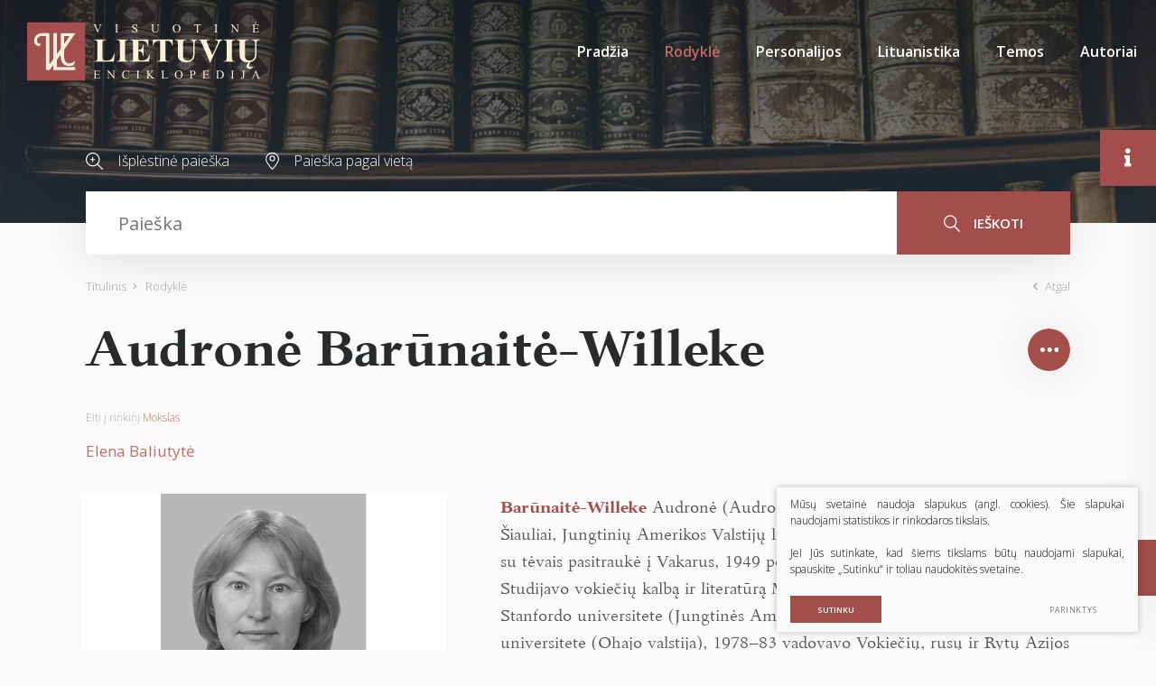

--- FILE ---
content_type: text/html; charset=utf-8
request_url: https://www.google.com/recaptcha/api2/anchor?ar=1&k=6LcEYuIUAAAAACjNwzXL5w5hubVGNga4HgFhZ5i_&co=aHR0cHM6Ly93d3cudmxlLmx0OjQ0Mw..&hl=en&v=PoyoqOPhxBO7pBk68S4YbpHZ&size=invisible&anchor-ms=20000&execute-ms=30000&cb=m1t9l1b60eo
body_size: 49467
content:
<!DOCTYPE HTML><html dir="ltr" lang="en"><head><meta http-equiv="Content-Type" content="text/html; charset=UTF-8">
<meta http-equiv="X-UA-Compatible" content="IE=edge">
<title>reCAPTCHA</title>
<style type="text/css">
/* cyrillic-ext */
@font-face {
  font-family: 'Roboto';
  font-style: normal;
  font-weight: 400;
  font-stretch: 100%;
  src: url(//fonts.gstatic.com/s/roboto/v48/KFO7CnqEu92Fr1ME7kSn66aGLdTylUAMa3GUBHMdazTgWw.woff2) format('woff2');
  unicode-range: U+0460-052F, U+1C80-1C8A, U+20B4, U+2DE0-2DFF, U+A640-A69F, U+FE2E-FE2F;
}
/* cyrillic */
@font-face {
  font-family: 'Roboto';
  font-style: normal;
  font-weight: 400;
  font-stretch: 100%;
  src: url(//fonts.gstatic.com/s/roboto/v48/KFO7CnqEu92Fr1ME7kSn66aGLdTylUAMa3iUBHMdazTgWw.woff2) format('woff2');
  unicode-range: U+0301, U+0400-045F, U+0490-0491, U+04B0-04B1, U+2116;
}
/* greek-ext */
@font-face {
  font-family: 'Roboto';
  font-style: normal;
  font-weight: 400;
  font-stretch: 100%;
  src: url(//fonts.gstatic.com/s/roboto/v48/KFO7CnqEu92Fr1ME7kSn66aGLdTylUAMa3CUBHMdazTgWw.woff2) format('woff2');
  unicode-range: U+1F00-1FFF;
}
/* greek */
@font-face {
  font-family: 'Roboto';
  font-style: normal;
  font-weight: 400;
  font-stretch: 100%;
  src: url(//fonts.gstatic.com/s/roboto/v48/KFO7CnqEu92Fr1ME7kSn66aGLdTylUAMa3-UBHMdazTgWw.woff2) format('woff2');
  unicode-range: U+0370-0377, U+037A-037F, U+0384-038A, U+038C, U+038E-03A1, U+03A3-03FF;
}
/* math */
@font-face {
  font-family: 'Roboto';
  font-style: normal;
  font-weight: 400;
  font-stretch: 100%;
  src: url(//fonts.gstatic.com/s/roboto/v48/KFO7CnqEu92Fr1ME7kSn66aGLdTylUAMawCUBHMdazTgWw.woff2) format('woff2');
  unicode-range: U+0302-0303, U+0305, U+0307-0308, U+0310, U+0312, U+0315, U+031A, U+0326-0327, U+032C, U+032F-0330, U+0332-0333, U+0338, U+033A, U+0346, U+034D, U+0391-03A1, U+03A3-03A9, U+03B1-03C9, U+03D1, U+03D5-03D6, U+03F0-03F1, U+03F4-03F5, U+2016-2017, U+2034-2038, U+203C, U+2040, U+2043, U+2047, U+2050, U+2057, U+205F, U+2070-2071, U+2074-208E, U+2090-209C, U+20D0-20DC, U+20E1, U+20E5-20EF, U+2100-2112, U+2114-2115, U+2117-2121, U+2123-214F, U+2190, U+2192, U+2194-21AE, U+21B0-21E5, U+21F1-21F2, U+21F4-2211, U+2213-2214, U+2216-22FF, U+2308-230B, U+2310, U+2319, U+231C-2321, U+2336-237A, U+237C, U+2395, U+239B-23B7, U+23D0, U+23DC-23E1, U+2474-2475, U+25AF, U+25B3, U+25B7, U+25BD, U+25C1, U+25CA, U+25CC, U+25FB, U+266D-266F, U+27C0-27FF, U+2900-2AFF, U+2B0E-2B11, U+2B30-2B4C, U+2BFE, U+3030, U+FF5B, U+FF5D, U+1D400-1D7FF, U+1EE00-1EEFF;
}
/* symbols */
@font-face {
  font-family: 'Roboto';
  font-style: normal;
  font-weight: 400;
  font-stretch: 100%;
  src: url(//fonts.gstatic.com/s/roboto/v48/KFO7CnqEu92Fr1ME7kSn66aGLdTylUAMaxKUBHMdazTgWw.woff2) format('woff2');
  unicode-range: U+0001-000C, U+000E-001F, U+007F-009F, U+20DD-20E0, U+20E2-20E4, U+2150-218F, U+2190, U+2192, U+2194-2199, U+21AF, U+21E6-21F0, U+21F3, U+2218-2219, U+2299, U+22C4-22C6, U+2300-243F, U+2440-244A, U+2460-24FF, U+25A0-27BF, U+2800-28FF, U+2921-2922, U+2981, U+29BF, U+29EB, U+2B00-2BFF, U+4DC0-4DFF, U+FFF9-FFFB, U+10140-1018E, U+10190-1019C, U+101A0, U+101D0-101FD, U+102E0-102FB, U+10E60-10E7E, U+1D2C0-1D2D3, U+1D2E0-1D37F, U+1F000-1F0FF, U+1F100-1F1AD, U+1F1E6-1F1FF, U+1F30D-1F30F, U+1F315, U+1F31C, U+1F31E, U+1F320-1F32C, U+1F336, U+1F378, U+1F37D, U+1F382, U+1F393-1F39F, U+1F3A7-1F3A8, U+1F3AC-1F3AF, U+1F3C2, U+1F3C4-1F3C6, U+1F3CA-1F3CE, U+1F3D4-1F3E0, U+1F3ED, U+1F3F1-1F3F3, U+1F3F5-1F3F7, U+1F408, U+1F415, U+1F41F, U+1F426, U+1F43F, U+1F441-1F442, U+1F444, U+1F446-1F449, U+1F44C-1F44E, U+1F453, U+1F46A, U+1F47D, U+1F4A3, U+1F4B0, U+1F4B3, U+1F4B9, U+1F4BB, U+1F4BF, U+1F4C8-1F4CB, U+1F4D6, U+1F4DA, U+1F4DF, U+1F4E3-1F4E6, U+1F4EA-1F4ED, U+1F4F7, U+1F4F9-1F4FB, U+1F4FD-1F4FE, U+1F503, U+1F507-1F50B, U+1F50D, U+1F512-1F513, U+1F53E-1F54A, U+1F54F-1F5FA, U+1F610, U+1F650-1F67F, U+1F687, U+1F68D, U+1F691, U+1F694, U+1F698, U+1F6AD, U+1F6B2, U+1F6B9-1F6BA, U+1F6BC, U+1F6C6-1F6CF, U+1F6D3-1F6D7, U+1F6E0-1F6EA, U+1F6F0-1F6F3, U+1F6F7-1F6FC, U+1F700-1F7FF, U+1F800-1F80B, U+1F810-1F847, U+1F850-1F859, U+1F860-1F887, U+1F890-1F8AD, U+1F8B0-1F8BB, U+1F8C0-1F8C1, U+1F900-1F90B, U+1F93B, U+1F946, U+1F984, U+1F996, U+1F9E9, U+1FA00-1FA6F, U+1FA70-1FA7C, U+1FA80-1FA89, U+1FA8F-1FAC6, U+1FACE-1FADC, U+1FADF-1FAE9, U+1FAF0-1FAF8, U+1FB00-1FBFF;
}
/* vietnamese */
@font-face {
  font-family: 'Roboto';
  font-style: normal;
  font-weight: 400;
  font-stretch: 100%;
  src: url(//fonts.gstatic.com/s/roboto/v48/KFO7CnqEu92Fr1ME7kSn66aGLdTylUAMa3OUBHMdazTgWw.woff2) format('woff2');
  unicode-range: U+0102-0103, U+0110-0111, U+0128-0129, U+0168-0169, U+01A0-01A1, U+01AF-01B0, U+0300-0301, U+0303-0304, U+0308-0309, U+0323, U+0329, U+1EA0-1EF9, U+20AB;
}
/* latin-ext */
@font-face {
  font-family: 'Roboto';
  font-style: normal;
  font-weight: 400;
  font-stretch: 100%;
  src: url(//fonts.gstatic.com/s/roboto/v48/KFO7CnqEu92Fr1ME7kSn66aGLdTylUAMa3KUBHMdazTgWw.woff2) format('woff2');
  unicode-range: U+0100-02BA, U+02BD-02C5, U+02C7-02CC, U+02CE-02D7, U+02DD-02FF, U+0304, U+0308, U+0329, U+1D00-1DBF, U+1E00-1E9F, U+1EF2-1EFF, U+2020, U+20A0-20AB, U+20AD-20C0, U+2113, U+2C60-2C7F, U+A720-A7FF;
}
/* latin */
@font-face {
  font-family: 'Roboto';
  font-style: normal;
  font-weight: 400;
  font-stretch: 100%;
  src: url(//fonts.gstatic.com/s/roboto/v48/KFO7CnqEu92Fr1ME7kSn66aGLdTylUAMa3yUBHMdazQ.woff2) format('woff2');
  unicode-range: U+0000-00FF, U+0131, U+0152-0153, U+02BB-02BC, U+02C6, U+02DA, U+02DC, U+0304, U+0308, U+0329, U+2000-206F, U+20AC, U+2122, U+2191, U+2193, U+2212, U+2215, U+FEFF, U+FFFD;
}
/* cyrillic-ext */
@font-face {
  font-family: 'Roboto';
  font-style: normal;
  font-weight: 500;
  font-stretch: 100%;
  src: url(//fonts.gstatic.com/s/roboto/v48/KFO7CnqEu92Fr1ME7kSn66aGLdTylUAMa3GUBHMdazTgWw.woff2) format('woff2');
  unicode-range: U+0460-052F, U+1C80-1C8A, U+20B4, U+2DE0-2DFF, U+A640-A69F, U+FE2E-FE2F;
}
/* cyrillic */
@font-face {
  font-family: 'Roboto';
  font-style: normal;
  font-weight: 500;
  font-stretch: 100%;
  src: url(//fonts.gstatic.com/s/roboto/v48/KFO7CnqEu92Fr1ME7kSn66aGLdTylUAMa3iUBHMdazTgWw.woff2) format('woff2');
  unicode-range: U+0301, U+0400-045F, U+0490-0491, U+04B0-04B1, U+2116;
}
/* greek-ext */
@font-face {
  font-family: 'Roboto';
  font-style: normal;
  font-weight: 500;
  font-stretch: 100%;
  src: url(//fonts.gstatic.com/s/roboto/v48/KFO7CnqEu92Fr1ME7kSn66aGLdTylUAMa3CUBHMdazTgWw.woff2) format('woff2');
  unicode-range: U+1F00-1FFF;
}
/* greek */
@font-face {
  font-family: 'Roboto';
  font-style: normal;
  font-weight: 500;
  font-stretch: 100%;
  src: url(//fonts.gstatic.com/s/roboto/v48/KFO7CnqEu92Fr1ME7kSn66aGLdTylUAMa3-UBHMdazTgWw.woff2) format('woff2');
  unicode-range: U+0370-0377, U+037A-037F, U+0384-038A, U+038C, U+038E-03A1, U+03A3-03FF;
}
/* math */
@font-face {
  font-family: 'Roboto';
  font-style: normal;
  font-weight: 500;
  font-stretch: 100%;
  src: url(//fonts.gstatic.com/s/roboto/v48/KFO7CnqEu92Fr1ME7kSn66aGLdTylUAMawCUBHMdazTgWw.woff2) format('woff2');
  unicode-range: U+0302-0303, U+0305, U+0307-0308, U+0310, U+0312, U+0315, U+031A, U+0326-0327, U+032C, U+032F-0330, U+0332-0333, U+0338, U+033A, U+0346, U+034D, U+0391-03A1, U+03A3-03A9, U+03B1-03C9, U+03D1, U+03D5-03D6, U+03F0-03F1, U+03F4-03F5, U+2016-2017, U+2034-2038, U+203C, U+2040, U+2043, U+2047, U+2050, U+2057, U+205F, U+2070-2071, U+2074-208E, U+2090-209C, U+20D0-20DC, U+20E1, U+20E5-20EF, U+2100-2112, U+2114-2115, U+2117-2121, U+2123-214F, U+2190, U+2192, U+2194-21AE, U+21B0-21E5, U+21F1-21F2, U+21F4-2211, U+2213-2214, U+2216-22FF, U+2308-230B, U+2310, U+2319, U+231C-2321, U+2336-237A, U+237C, U+2395, U+239B-23B7, U+23D0, U+23DC-23E1, U+2474-2475, U+25AF, U+25B3, U+25B7, U+25BD, U+25C1, U+25CA, U+25CC, U+25FB, U+266D-266F, U+27C0-27FF, U+2900-2AFF, U+2B0E-2B11, U+2B30-2B4C, U+2BFE, U+3030, U+FF5B, U+FF5D, U+1D400-1D7FF, U+1EE00-1EEFF;
}
/* symbols */
@font-face {
  font-family: 'Roboto';
  font-style: normal;
  font-weight: 500;
  font-stretch: 100%;
  src: url(//fonts.gstatic.com/s/roboto/v48/KFO7CnqEu92Fr1ME7kSn66aGLdTylUAMaxKUBHMdazTgWw.woff2) format('woff2');
  unicode-range: U+0001-000C, U+000E-001F, U+007F-009F, U+20DD-20E0, U+20E2-20E4, U+2150-218F, U+2190, U+2192, U+2194-2199, U+21AF, U+21E6-21F0, U+21F3, U+2218-2219, U+2299, U+22C4-22C6, U+2300-243F, U+2440-244A, U+2460-24FF, U+25A0-27BF, U+2800-28FF, U+2921-2922, U+2981, U+29BF, U+29EB, U+2B00-2BFF, U+4DC0-4DFF, U+FFF9-FFFB, U+10140-1018E, U+10190-1019C, U+101A0, U+101D0-101FD, U+102E0-102FB, U+10E60-10E7E, U+1D2C0-1D2D3, U+1D2E0-1D37F, U+1F000-1F0FF, U+1F100-1F1AD, U+1F1E6-1F1FF, U+1F30D-1F30F, U+1F315, U+1F31C, U+1F31E, U+1F320-1F32C, U+1F336, U+1F378, U+1F37D, U+1F382, U+1F393-1F39F, U+1F3A7-1F3A8, U+1F3AC-1F3AF, U+1F3C2, U+1F3C4-1F3C6, U+1F3CA-1F3CE, U+1F3D4-1F3E0, U+1F3ED, U+1F3F1-1F3F3, U+1F3F5-1F3F7, U+1F408, U+1F415, U+1F41F, U+1F426, U+1F43F, U+1F441-1F442, U+1F444, U+1F446-1F449, U+1F44C-1F44E, U+1F453, U+1F46A, U+1F47D, U+1F4A3, U+1F4B0, U+1F4B3, U+1F4B9, U+1F4BB, U+1F4BF, U+1F4C8-1F4CB, U+1F4D6, U+1F4DA, U+1F4DF, U+1F4E3-1F4E6, U+1F4EA-1F4ED, U+1F4F7, U+1F4F9-1F4FB, U+1F4FD-1F4FE, U+1F503, U+1F507-1F50B, U+1F50D, U+1F512-1F513, U+1F53E-1F54A, U+1F54F-1F5FA, U+1F610, U+1F650-1F67F, U+1F687, U+1F68D, U+1F691, U+1F694, U+1F698, U+1F6AD, U+1F6B2, U+1F6B9-1F6BA, U+1F6BC, U+1F6C6-1F6CF, U+1F6D3-1F6D7, U+1F6E0-1F6EA, U+1F6F0-1F6F3, U+1F6F7-1F6FC, U+1F700-1F7FF, U+1F800-1F80B, U+1F810-1F847, U+1F850-1F859, U+1F860-1F887, U+1F890-1F8AD, U+1F8B0-1F8BB, U+1F8C0-1F8C1, U+1F900-1F90B, U+1F93B, U+1F946, U+1F984, U+1F996, U+1F9E9, U+1FA00-1FA6F, U+1FA70-1FA7C, U+1FA80-1FA89, U+1FA8F-1FAC6, U+1FACE-1FADC, U+1FADF-1FAE9, U+1FAF0-1FAF8, U+1FB00-1FBFF;
}
/* vietnamese */
@font-face {
  font-family: 'Roboto';
  font-style: normal;
  font-weight: 500;
  font-stretch: 100%;
  src: url(//fonts.gstatic.com/s/roboto/v48/KFO7CnqEu92Fr1ME7kSn66aGLdTylUAMa3OUBHMdazTgWw.woff2) format('woff2');
  unicode-range: U+0102-0103, U+0110-0111, U+0128-0129, U+0168-0169, U+01A0-01A1, U+01AF-01B0, U+0300-0301, U+0303-0304, U+0308-0309, U+0323, U+0329, U+1EA0-1EF9, U+20AB;
}
/* latin-ext */
@font-face {
  font-family: 'Roboto';
  font-style: normal;
  font-weight: 500;
  font-stretch: 100%;
  src: url(//fonts.gstatic.com/s/roboto/v48/KFO7CnqEu92Fr1ME7kSn66aGLdTylUAMa3KUBHMdazTgWw.woff2) format('woff2');
  unicode-range: U+0100-02BA, U+02BD-02C5, U+02C7-02CC, U+02CE-02D7, U+02DD-02FF, U+0304, U+0308, U+0329, U+1D00-1DBF, U+1E00-1E9F, U+1EF2-1EFF, U+2020, U+20A0-20AB, U+20AD-20C0, U+2113, U+2C60-2C7F, U+A720-A7FF;
}
/* latin */
@font-face {
  font-family: 'Roboto';
  font-style: normal;
  font-weight: 500;
  font-stretch: 100%;
  src: url(//fonts.gstatic.com/s/roboto/v48/KFO7CnqEu92Fr1ME7kSn66aGLdTylUAMa3yUBHMdazQ.woff2) format('woff2');
  unicode-range: U+0000-00FF, U+0131, U+0152-0153, U+02BB-02BC, U+02C6, U+02DA, U+02DC, U+0304, U+0308, U+0329, U+2000-206F, U+20AC, U+2122, U+2191, U+2193, U+2212, U+2215, U+FEFF, U+FFFD;
}
/* cyrillic-ext */
@font-face {
  font-family: 'Roboto';
  font-style: normal;
  font-weight: 900;
  font-stretch: 100%;
  src: url(//fonts.gstatic.com/s/roboto/v48/KFO7CnqEu92Fr1ME7kSn66aGLdTylUAMa3GUBHMdazTgWw.woff2) format('woff2');
  unicode-range: U+0460-052F, U+1C80-1C8A, U+20B4, U+2DE0-2DFF, U+A640-A69F, U+FE2E-FE2F;
}
/* cyrillic */
@font-face {
  font-family: 'Roboto';
  font-style: normal;
  font-weight: 900;
  font-stretch: 100%;
  src: url(//fonts.gstatic.com/s/roboto/v48/KFO7CnqEu92Fr1ME7kSn66aGLdTylUAMa3iUBHMdazTgWw.woff2) format('woff2');
  unicode-range: U+0301, U+0400-045F, U+0490-0491, U+04B0-04B1, U+2116;
}
/* greek-ext */
@font-face {
  font-family: 'Roboto';
  font-style: normal;
  font-weight: 900;
  font-stretch: 100%;
  src: url(//fonts.gstatic.com/s/roboto/v48/KFO7CnqEu92Fr1ME7kSn66aGLdTylUAMa3CUBHMdazTgWw.woff2) format('woff2');
  unicode-range: U+1F00-1FFF;
}
/* greek */
@font-face {
  font-family: 'Roboto';
  font-style: normal;
  font-weight: 900;
  font-stretch: 100%;
  src: url(//fonts.gstatic.com/s/roboto/v48/KFO7CnqEu92Fr1ME7kSn66aGLdTylUAMa3-UBHMdazTgWw.woff2) format('woff2');
  unicode-range: U+0370-0377, U+037A-037F, U+0384-038A, U+038C, U+038E-03A1, U+03A3-03FF;
}
/* math */
@font-face {
  font-family: 'Roboto';
  font-style: normal;
  font-weight: 900;
  font-stretch: 100%;
  src: url(//fonts.gstatic.com/s/roboto/v48/KFO7CnqEu92Fr1ME7kSn66aGLdTylUAMawCUBHMdazTgWw.woff2) format('woff2');
  unicode-range: U+0302-0303, U+0305, U+0307-0308, U+0310, U+0312, U+0315, U+031A, U+0326-0327, U+032C, U+032F-0330, U+0332-0333, U+0338, U+033A, U+0346, U+034D, U+0391-03A1, U+03A3-03A9, U+03B1-03C9, U+03D1, U+03D5-03D6, U+03F0-03F1, U+03F4-03F5, U+2016-2017, U+2034-2038, U+203C, U+2040, U+2043, U+2047, U+2050, U+2057, U+205F, U+2070-2071, U+2074-208E, U+2090-209C, U+20D0-20DC, U+20E1, U+20E5-20EF, U+2100-2112, U+2114-2115, U+2117-2121, U+2123-214F, U+2190, U+2192, U+2194-21AE, U+21B0-21E5, U+21F1-21F2, U+21F4-2211, U+2213-2214, U+2216-22FF, U+2308-230B, U+2310, U+2319, U+231C-2321, U+2336-237A, U+237C, U+2395, U+239B-23B7, U+23D0, U+23DC-23E1, U+2474-2475, U+25AF, U+25B3, U+25B7, U+25BD, U+25C1, U+25CA, U+25CC, U+25FB, U+266D-266F, U+27C0-27FF, U+2900-2AFF, U+2B0E-2B11, U+2B30-2B4C, U+2BFE, U+3030, U+FF5B, U+FF5D, U+1D400-1D7FF, U+1EE00-1EEFF;
}
/* symbols */
@font-face {
  font-family: 'Roboto';
  font-style: normal;
  font-weight: 900;
  font-stretch: 100%;
  src: url(//fonts.gstatic.com/s/roboto/v48/KFO7CnqEu92Fr1ME7kSn66aGLdTylUAMaxKUBHMdazTgWw.woff2) format('woff2');
  unicode-range: U+0001-000C, U+000E-001F, U+007F-009F, U+20DD-20E0, U+20E2-20E4, U+2150-218F, U+2190, U+2192, U+2194-2199, U+21AF, U+21E6-21F0, U+21F3, U+2218-2219, U+2299, U+22C4-22C6, U+2300-243F, U+2440-244A, U+2460-24FF, U+25A0-27BF, U+2800-28FF, U+2921-2922, U+2981, U+29BF, U+29EB, U+2B00-2BFF, U+4DC0-4DFF, U+FFF9-FFFB, U+10140-1018E, U+10190-1019C, U+101A0, U+101D0-101FD, U+102E0-102FB, U+10E60-10E7E, U+1D2C0-1D2D3, U+1D2E0-1D37F, U+1F000-1F0FF, U+1F100-1F1AD, U+1F1E6-1F1FF, U+1F30D-1F30F, U+1F315, U+1F31C, U+1F31E, U+1F320-1F32C, U+1F336, U+1F378, U+1F37D, U+1F382, U+1F393-1F39F, U+1F3A7-1F3A8, U+1F3AC-1F3AF, U+1F3C2, U+1F3C4-1F3C6, U+1F3CA-1F3CE, U+1F3D4-1F3E0, U+1F3ED, U+1F3F1-1F3F3, U+1F3F5-1F3F7, U+1F408, U+1F415, U+1F41F, U+1F426, U+1F43F, U+1F441-1F442, U+1F444, U+1F446-1F449, U+1F44C-1F44E, U+1F453, U+1F46A, U+1F47D, U+1F4A3, U+1F4B0, U+1F4B3, U+1F4B9, U+1F4BB, U+1F4BF, U+1F4C8-1F4CB, U+1F4D6, U+1F4DA, U+1F4DF, U+1F4E3-1F4E6, U+1F4EA-1F4ED, U+1F4F7, U+1F4F9-1F4FB, U+1F4FD-1F4FE, U+1F503, U+1F507-1F50B, U+1F50D, U+1F512-1F513, U+1F53E-1F54A, U+1F54F-1F5FA, U+1F610, U+1F650-1F67F, U+1F687, U+1F68D, U+1F691, U+1F694, U+1F698, U+1F6AD, U+1F6B2, U+1F6B9-1F6BA, U+1F6BC, U+1F6C6-1F6CF, U+1F6D3-1F6D7, U+1F6E0-1F6EA, U+1F6F0-1F6F3, U+1F6F7-1F6FC, U+1F700-1F7FF, U+1F800-1F80B, U+1F810-1F847, U+1F850-1F859, U+1F860-1F887, U+1F890-1F8AD, U+1F8B0-1F8BB, U+1F8C0-1F8C1, U+1F900-1F90B, U+1F93B, U+1F946, U+1F984, U+1F996, U+1F9E9, U+1FA00-1FA6F, U+1FA70-1FA7C, U+1FA80-1FA89, U+1FA8F-1FAC6, U+1FACE-1FADC, U+1FADF-1FAE9, U+1FAF0-1FAF8, U+1FB00-1FBFF;
}
/* vietnamese */
@font-face {
  font-family: 'Roboto';
  font-style: normal;
  font-weight: 900;
  font-stretch: 100%;
  src: url(//fonts.gstatic.com/s/roboto/v48/KFO7CnqEu92Fr1ME7kSn66aGLdTylUAMa3OUBHMdazTgWw.woff2) format('woff2');
  unicode-range: U+0102-0103, U+0110-0111, U+0128-0129, U+0168-0169, U+01A0-01A1, U+01AF-01B0, U+0300-0301, U+0303-0304, U+0308-0309, U+0323, U+0329, U+1EA0-1EF9, U+20AB;
}
/* latin-ext */
@font-face {
  font-family: 'Roboto';
  font-style: normal;
  font-weight: 900;
  font-stretch: 100%;
  src: url(//fonts.gstatic.com/s/roboto/v48/KFO7CnqEu92Fr1ME7kSn66aGLdTylUAMa3KUBHMdazTgWw.woff2) format('woff2');
  unicode-range: U+0100-02BA, U+02BD-02C5, U+02C7-02CC, U+02CE-02D7, U+02DD-02FF, U+0304, U+0308, U+0329, U+1D00-1DBF, U+1E00-1E9F, U+1EF2-1EFF, U+2020, U+20A0-20AB, U+20AD-20C0, U+2113, U+2C60-2C7F, U+A720-A7FF;
}
/* latin */
@font-face {
  font-family: 'Roboto';
  font-style: normal;
  font-weight: 900;
  font-stretch: 100%;
  src: url(//fonts.gstatic.com/s/roboto/v48/KFO7CnqEu92Fr1ME7kSn66aGLdTylUAMa3yUBHMdazQ.woff2) format('woff2');
  unicode-range: U+0000-00FF, U+0131, U+0152-0153, U+02BB-02BC, U+02C6, U+02DA, U+02DC, U+0304, U+0308, U+0329, U+2000-206F, U+20AC, U+2122, U+2191, U+2193, U+2212, U+2215, U+FEFF, U+FFFD;
}

</style>
<link rel="stylesheet" type="text/css" href="https://www.gstatic.com/recaptcha/releases/PoyoqOPhxBO7pBk68S4YbpHZ/styles__ltr.css">
<script nonce="lGCRPHtnsytTZSXOlfiO3A" type="text/javascript">window['__recaptcha_api'] = 'https://www.google.com/recaptcha/api2/';</script>
<script type="text/javascript" src="https://www.gstatic.com/recaptcha/releases/PoyoqOPhxBO7pBk68S4YbpHZ/recaptcha__en.js" nonce="lGCRPHtnsytTZSXOlfiO3A">
      
    </script></head>
<body><div id="rc-anchor-alert" class="rc-anchor-alert"></div>
<input type="hidden" id="recaptcha-token" value="[base64]">
<script type="text/javascript" nonce="lGCRPHtnsytTZSXOlfiO3A">
      recaptcha.anchor.Main.init("[\x22ainput\x22,[\x22bgdata\x22,\x22\x22,\[base64]/[base64]/[base64]/[base64]/[base64]/UltsKytdPUU6KEU8MjA0OD9SW2wrK109RT4+NnwxOTI6KChFJjY0NTEyKT09NTUyOTYmJk0rMTxjLmxlbmd0aCYmKGMuY2hhckNvZGVBdChNKzEpJjY0NTEyKT09NTYzMjA/[base64]/[base64]/[base64]/[base64]/[base64]/[base64]/[base64]\x22,\[base64]\\u003d\\u003d\x22,\[base64]/wonDj8KWFsObw5/DvcOmw4fDukLDnzdqw45aNcKPwrnCjsKRbMKYw4fDu8OyKwwgw6/[base64]/DqMKWwr/CkcOlJhLCvMKDw6bDtGYFwoPCi2HDn8OVQcKHwrLCrMK6Zz/DknnCucKyKsKmwrzCqF94w6LCs8Oww6NrD8KEH1/CusKZb0N7w4vCvgZITcOgwoFWU8Kew6ZYwp8tw5YSwog3asKvw4DCuMKPwrrDuMKPME3DiHbDjUHCki9RwqDCnxM6acKBw6F6bcKoDT8pPj5SBMOZwpjDmsK2w4vCpcKwWsOTBX0xCMKGeHsiwr/DnsOcw7/CkMOnw7wlw4pfJsO7wr3DjgnDr00Qw7Fuw61RwqvCm38eAXRBwp5Vw53Cq8KEZXUcaMO2w6EQBGB8wpVhw5U2M0k2wrjCtE/Dp2wqV8KGYz3CqsO1E2piPmTDg8OKwqvCqyAUXsOcw5DCtzFbC0nDqyvDm28rwq9DMsKRw7HChcKLCQcYw5LCoynCtAN0wrUxw4LCumkqfhcUwobCgMK4FsKCEjfCqG7DjsKowqTDnH5LcMOmMlnDpD/CmsOMwo5hQBzCncK8czEuOSbDocOdwoxNw4TDoMOyw6rCvMOawovCiCvCt2M1LVdFw6rClcO8EhLDgMO2wpRgwq/DssOzwrjCusOEw47CkcOCwofCh8OSM8O8Y8KJwqLCt2Mlw77CvRMcU8O/LTMePcO0w71iwpYbw6vCosOiPWhTwp0JMcO0wpxSw57CnzfCvUDCgFEFwq3CunxMw4F1G2vCtHHCocOmMMKYdwYZT8Kne8OdGGXDkzvCucKiaRLDlsOrwoPDvH1WecONXcObw5gbT8Oiw6/ChjgZw7vCtcODExbDtTfCl8Krw4vDshjDq2YUYcKiABbDu2DCmMO/w7M/TsKVRgo+acKLw5TChTHDo8KQNsO3w4HDi8Ktwr07UmzCpmnDhCAjw7BCwrXCn8KIw5vCl8KIw53DnQBebMKQInxyKmzDilIewrfDg0vCsE7CjcOUwrtvw4MIEcKpcsOyTcKUw4FRdEHDu8KCw7N5fsOmVzLCvMKcwrXDvsOjSE/Dphg2YcKTw5HCr2vDsFnCrAPCgMK7bsOYw5twDcOfdTUEFMOvw7TDnMKuwrRDeUbDssOCw53CpnrDpD3DlVcRZMO1S8O5w5PCncOMwpHCqzXDlMKrGMKGAkjCpsKqw5B/HHnDuE7CtcKKeCcrw4ttw58NwpF3w6DCpMOsSMOow6/DpMOsVBE/woQkw784SMOUAyxEwp5Pwo7CvMO1fwp+AcOJw7fCi8OPwq/DhDIsCMOIKcKtR0URdXrCinQ9w7TCr8OXwpvCn8K6w6rDu8KvwqcXwo/DrBgKwoMkCzoRWsK9w6HDgzjDgizCqSpHw4DDk8OKKWTCnj1CLgjDrVTCpk8Ewp9hw47DmMOXw4zDvUrChMKbw7LCt8Ksw5ZPOcKhEMO4Dx1dN2MfasK7w5N2woV/woQsw7kxw6tXw5cow7PCjMObDzN7woRsZQ3DicK3BMKBw53ClsOmJ8OqFCnCnxrCjMK5YhfCnsK0wqDCrMOtfsO/WcO3O8OEbhvDssKFEBE3w7NoPcOTwrQ0woXDscOUahZew7wdQ8KlO8KMETnDv2XDo8KheMO9UMOxCMKtcnhSw4YDwqkHw4pxUsOBw5PCt2vDpcO/w7bCucKHw5rClMKqw7rCsMOTw5HDiD9+eE1kS8KmwqgsbV7Ckx7DiwjCpcKzOsKKw4EOX8KBAsKnU8K4U0tDA8OtIX1cGhzCtgXDtBB6BcOZw4bDjsOpw5AoGVrDnnwRworDoj/CsnJ1wpDDtMKqHB7Dg2XCk8OQA0XDq1nCqsOBPsO1RcKYw67DisK1wr0Mw5rCi8O+YyLCmh7CjUvCgmVfw7fDok4VfnohF8OvTMKTw6PDkMKvMMOqwosQAsOkwp/DtcKsw7HDsMKVwrXClxPCuzrCuG1hFm/Dsx7CsjXCiMOGBMKVe2EBJV3Ci8O+C1/DkMK4w6HDrsOzKywVwpLDrzbDgcKJw5xew4AVJsKfHsK6RsKJEwLDtHjClsO4EEFnw4RXwqtYworDjG0VWFYvF8O9w4dTRATCp8KmdsKTNcKowoFvw4PDvAnChG/CtgnDtcKjGMKsLF9OHjlkesKYFcO+PMO2OGtAw5zCpm7DocKMUsKNwrLClsOjwq89WcKhwoLCjiXCm8KBwq/CnxFywrFSw77CiMKHw5zCrGLDrScuwpbCicKgw5xfwrnDoWJNwqbCiVAaIcOvMMK0w5FUw6l4w5vCtcOUHx9Pw4pNwrfCgWzDhRHDiXzDmkQMw5RyYMK+ZWTChjQiYFQmbMKmwrzDgTxFw4/DnMOlw7rCjnVRPGMYw4nDgGbCgn8PBChBYcOdwqQfbcO2w4rDtBguGMOUwqnCoMK6SMKMWsORwrscNMONAhEWbcOiw6bCn8K2wq56w6hLQHXCiCnDocKUwrTDr8OUBSRTQkoBO0vDolXCpj/DjwZwwpDCl0HCmhbChMOcw789wpwmE05eIsO+w4PDlAkkwp7CoWpuwprCoGstwp8Iwptfw6YbwrLCiMOqDMOHwqt6SX4ww43Dr3HCh8KsF2x8woXCoydnHcKeFxY/Bg93G8O/wofDiMK0UMKtwp3CmT/DhjPCoS80w4LClz7Dpz/Cv8KNZnIUw7bDvUXDmn/CsMKoVm88YMOuwq9yEzrDg8KMw43ChMKVasOWwp41awg+SSrCmwPChsO4O8KIcibCkElKVMKpwrhww45Tw7XCu8KtwrXCmcKEH8O0XQzDp8OowrzCiXJXwr0XYsKJw7AMVsOFKA3Dlg/CuHAkDsKGd3DDgsKTwrXChxvDlD/CucKNc2ljw5DCnnrCnG/CqiEpBMKhbsOPD0rDl8KHwoTDpMKJYkjCoDYRGcKWSMKXwqxdwq/Cm8OiHMOgw4jDiCnClDnCuFcIaMKYXQsCw7XDgF9TYcO3w6XCrkLDnH83wotCw742CXDDtRPDmVHCuFTDtF3DlhrCtcOwwoszwrZfw5jCinx+wrp/wpnCvmfCg8K3w5LDgMKrQsKtwqV/[base64]/ChsK/[base64]/DhMOTwpfDi8OXWcKZw7/DtUQcJRMEU8OnckNfJcO2AcOEL0R7wq/[base64]/w4wSfcONaRIrKMOBw7fCu8O9w7LCplpaw4ZYwpDCp0Q6NnZdw5LCmj7DslEPZhAGNQlRw5PDvzxdIyJaL8Kmw4xzw4TCmMKJW8O8wr8bIcKzTcOTa2Nzw4fDmSHDjMKwwobCun/[base64]/ChXF8woDCncOkw7J2TcK8wqTCr0Q+XMKLNCzCnl3CuUIVwrvDhsK7LzZew4TDhRHDosOJG8Kzw5URw78/w4gZFcOZNsKkw7LDkMK5FghZw5TDnsONw5o4aMODwr7DgF7Cn8Omw55PwpHCucKKw7DCiMKuwpXCg8KGw4FPwo/DqsOfVDsMS8K9w6TDucOCwotQZSgwwqVbSULCsTfCusOWw4rCtsKcW8K6EyjDmXtxwp8mw6l8wprCgyDDi8O0Wy/[base64]/[base64]/PMOpwqjCisO5TcKhw6oFO8Klwq48wpHCqcKqeHNAwq8Pw6xlwqE4w47DlMKxV8Kww5BiVw7DpEUkw6IbfzcFwq5pw5HCrsOkwrTDocKYw6FNwrBrC0PDgMKrwo/CskDCpMOmcMKuw4vCgMKOacK2ScOiCSbDr8KSEUvDmMO+DsOhNW3Cg8O8NMOawo19AsKLw6nDtS5FwpUXPT0UwoLCs2jDi8KXw67DtsKDP1xqw5jDqcKYwrLCqiPDowxnwrRuQMOEbcOIwo/CoMKFwqXCu3rCncO/fcKQfsKLwofDtH0ZSlpQBsK7SsOaXsKfwqvCrMKOw5Qiw58zw53DkwESwozCgUTDlljCnUDCumw2w73Dm8KvMMKbwoVnahg8wpDCvsO6MEjCvG9Lwq0bw6h8bsKEe08le8K0LGnDuRVkwqozwqLDtcOSdMKVIsOjwoB0w7vCtsKoYMK0YcKLYcKpOG5gwpnCh8KgKh/Du2PDncKdf3gldnA4WAHDhsOfCcOFw5V2CsK8w6ZoBX/[base64]/DusKjCy7DlMOYXMOYw4fChyLDtMK0TRE6JcO5QSYyQsOGKD3DlzgBL8KVw53CrcKTHA/DsEPDkMOUwoPCjcKFVMKAw6bChAnCmMK1w4N3w4IaVwbCnSklwrcmw4lmBh17wqbCk8OwScO9e1XDlm0Iwp7DocOvw4zDuk4dw5fCisOeZsKqYUtSawDDkWIPYMOxw73DvE8rbHdwVyHCpVDDkDgnwqtYF3rCvSbDiUd3HMOaw5/CsW7Ci8OAYHhiw65hW0djw7zDmcOKw6E/[base64]/CjsOKIGPDhTQfCcKXw4vDt0YTwqlZQEPCkwxyw5bCn8KSZT3CqcKBScOaw5bDlU8LL8OowpPCojRoHMO4w6wGw6Zgw6/CgArDjBIuEsOfw4Adw5Y+w44cesOpTxzCh8K7w4Y/UcKweMKieEDCscK4MgQ4w440w47CtMK+ASjCtcOjWcOvIsKJXMOycsKRC8OZwo7Cjy4Ew4lecsKra8K3w6x3w6t+RMKiWsKuc8OcBMKgw4N6O1XCrQPCrMOCwqbDq8OwZMKGw7/DpcKhw5VVCMKTJMOPw70Awolgw65uwqt+wobCssO2w5rDi1Z9QcKTJsKEw4MIwqLCv8KmwpY5CiZTw4zDtUhvKVXCn3soO8Kqw4QPwpnCvi5Vw7/Cvy3DrcOxw4nDksOjw6PDo8KtwrBUH8K+H3rDtcOHA8K5JsKnw6c7wpPDrl4Iw7LDrURxw4bDk0p8eD7Dr0jCscKUwqHDq8O0w4NTHDZ1w5LCrMKhb8Kaw5ZZwrLCq8Osw77Cr8KQNsO5wr/Ck0cgw44/Xg4Mw5UiQsONfxN7w4Yew7/CnmYDw7rCo8KURy8iQTzDmDHCjMKJw5bClcK1wrdnHlRiw5fDvTnCq8KQWGlSwqvClMK5w5snNVY0w4nDgVTCqcKWwoozbsOrQsKcwpTDqGjDrsOrw5ZBw5MVAcO3woI8csKZw5fCm8KlworDsGrDg8KBwqxmwoZmwrhtVsOtw5NIwrPCsFhaDELDo8OOw5Z/ZTsTwobDgijCh8O7w4F0w77Ds2vDgQ9/aWbDqVPDokAlNkzDtBXClsKFw4LCgsKbwr83R8O4BcOiw4LDiC7CjlvCnDPDoRnDvX/Dq8Oyw7NGw5Zcw6R8TgXCkMOqwrHDk8KIw4TCuHTDrcKNw5l+YjAJwpY4w6U4SBzCisODw7Y1wrd/MxjDssKEYcK9YFsmwq1eBk3CgsKjwo7DmMOZSlnCtCvCn8KjVsKpJMKtw4zCv8OXIW5MwrPCiMKrEcKROg7DoHbCncOSw7sTCynDmSPCrMO/[base64]/DkMKfwo/Ch37Dj8O8UEzCjcKmVsKMMcO9w5jDrwRzNsKZwrvDhMKNN8ONwqYHw7fCkRQ+w6Qyd8KawqjDgsO3TsO/THnCuUMTeSJEZAvCpSrCosKdYgkdwpjDslxewqTDo8Kiwq3Cu8O/[base64]/[base64]/w6/DtsOwVWTDs8KpKsOaJsKfXk3DvBvCr8OSw5HDrcKowplEwoHCp8O/w6/CsMK8VFZUSsK+wq9lwpbCmidyJTrDs3ZUQsOkw4LCq8OQw44yB8KGY8OAM8KAw5zCvi52A8Okw4/DvHXDlcOgQAYKw77DpEsWQMKxIx3DrMKfw6MBw5F7wp/DoTd1w4LDh8Otw6TDkGBDwoHDrsOgFTlnwofCu8KMX8KawpVPWE5gw6w/wr/[base64]/[base64]/DqsOIL2t/wrTDj8K0ScO+TUfDjSjDsMK6W8K5QcKWUMOnw41Uw5XDtBJDw5w2C8OJw7rDncKvUyoPwpPCn8ObKcONQ0h9w4RJZMKaw4p6CMKUb8Oew7oewrnCojskfsKsNsK0aVzClcOaSMOPw6/CrBMaO39YXEUoB1ETw6XDkgdGaMOSw4PCi8OIw4rDp8OJZMO7wqPDnsOiw4TDtS1hcsOxRAXDiMOzw50Ow6fDmcKyFMKEez3DoAzChER8w7jClcK/[base64]/CjsKKwovDoMOGw5HDpAzClVzDlcKdwqZ0wpHCvsOtD28VbMOdw7PDknDCij7CkAfDrMKtYFYdKVsHGWgaw5IBwoJ3wonChcO1wqdnw4TDsGDDl3rDrRodKcKRPjV/BMKEEsKcwoHDksOId0V+wr3Dv8KzwrxYw6zCr8KGUGHCusKnVwbDnkEawrxPbsOwenBuw5MMwrIowp/DnTHCoQtQw67Dh8KVw4pEesONwpPCnMK+wpLDt1XCj31UdTfDv8O/[base64]/CrsO9McO2w7XDlMKvQRTDpSvCuMOkwqggZw0cw6J6wq5ow6zDjFPDmRQDe8O1TCZqwovCgBzCnsO0dsK0AsOoR8KFw5nCk8OUw5BYEyp9w6bCs8Odw4/DjsKNw5ICWsKPb8KGw7lZwrnDv3TDosKtw4XCpwPDqFdgbgLDt8Kxwo0Vw6rDrhvCisOfSsOUHsK4w73DvsK/w4VEwofCsBrCvsK3w7TCsEHCt8OeBMOaCcOyQB7Ch8KASsKWZTFGwrYdw7DDnkjCjsOAw5R3w6EOQzdcw5nDiMOOw7/DuMO1wpfDvsK/[base64]/CmcOqFlrDksOXwroiwoExwpcBwpzCrcKKWcOYw57Do2zDgXLCj8KVJMK/HxsVw7HDisKOwq7CjlFGw7zCoMKrw4gJDMKrMcOoJsODfxZvVcOrw5bCk1kMZsOCEVc6WijCozXDrcOtNGZpw6/DgGt6wrF2NgXDhQ5SwoTDrSzCuXk+RHwRw6rCn1pkWMOnwrIQwpLDhi0dwr7Cgg5vNcOgXcKOAsKuCsOAYlrDhwd6w7rCoBDDuS1yZcKRw5oIwpHDusKLV8ONWEXDssOod8OhXsK/w57Du8KhMht6fcOuw67ChH/CjiAtwp00ecKBwoPCtcOdLAwAKcOmw6jDqGgBXcKzw4bCuF3Ds8OGw6xUUkBowoPDu0rCtMOww5onwqvDtcKkwqfDv0ZbI0nCncKLGMK1wpnCsMKDwroMw5PCjcKSCXTDpsKBUzLCvsKZXwHCry/[base64]/DvcODCR5xw58Vwr4FCcKLDcOIZMKVw59gNMOuMnPCuQ7DlcKqwrAia3LCnGPDpcKkaMOrVcOaLMK7w5V3LsOwMnRrHgrDsWTDhMOew4R/CEHDsTlxdh1lSQojEMOIwp/[base64]/w7LCnmPCnsKXN8OdwrXDqcKhWcO4wqDCnGnDhMOoF1jDuk4gUcOVwqPCjsO6BSl9w6dgwqkNG3spRcOPwprDusKSwrPCqmXCqsObw4t9CTbCpsKxWcK5woPCkgg7wrnCrcOgwrh2N8OxwrIQdMKeNTrCv8ObEgrDvkTCvwTDqQ/CkMOpw7AfwoLDiVNfETx9w6PDglPCvCF4NVsNDMOMWsKvb23DpsOaPW1Iej/[base64]/Cn8OgHjfCtE5UT8Kgeh7DkGJJGnJ7KMOnLWskQVXDpWLDh3DCosKiw5PDtsO6ZsOvZk/[base64]/[base64]/Cr0rCtDvDlMKTXDDDlgB5KynDnMK6aXg8IyPDl8OcEjlKS8K5w55hH8Oaw5jCpTrDtUlQw5V8EUdBwpkNZGzDqUHCtyvDrMOtw4nChTEddUHCpXYYwpXCvcOYODp2N0/Dszc4esKqwqfCtEXCsQnCosO8wrTCpGzCv2vCocOCwqTDl8K1TcOywoV3dWobf2zCiVjCiVVTw5fDhsOPWwIbTMOZwonCoXLCsyxcwo/Dq2t1c8KTBV/CgCzCjMK+MMOpJDnDr8OKW8K9bsKNw7DDqxA3KCTDnVA3wrxdw5/DsMKWbsOkGcOXE8OMw6nDi8O1wpZ5wrwTw47CuV7CsTU/[base64]/AjTDucOwCyh/AzcBJ8Kyw4cETm8twrl+BF3Crk51cS94TyIXfyHCs8OTwpHChcOvasOwBXDCmzDDl8K+RMK8w4XDv29YLREXw4DDi8OdTWTDncK3wqZPUcODw6EpwonCslTCqsOiezN8NSkGesKWRmIDw5LClSzCtnbCmWDDtMKzw5/[base64]/OCYIAsOHBBkfw6jDtlLCssKdJMK+w43Crjppwq5jJVUtT3/CvcOiw7AFwqvDscKcKHd6ScKeZSLDgG7DrcKpbkJcOFTCg8OuC0FoOBUKw6dZw5fDqD7DqsO+BMKjVm3DkMKaLhfCkMOdBxE9w43Ctw3DpcOrw7XDqMKfwqc0w7LDuMOxeDDDnlDDiV8BwpkUwqjCnjASw4bCij/[base64]/Fmc+woVsfcK2HV15CAnDnMKjwrvDtcK7wpxrwrk4wpsmIwbCmiXCgMKfd2FRwoB0AsO2UsK9w7EbNcKhw5cLw5lgW2Ufw4omw7caJ8OWf3/CoG7ClwV2wr/DkcK5wpnDn8Khw5fDjC/CjUjDocKFWMOOw43CssKcPcKdwrHDiyJhw7YcMcKUwow9wr1dwqLCksKRCMKswqJawpwvVgvDjcKqwqjDiEFdwrLDo8KaTcOQwoAYwq/Dol7Di8Kzw7TCpMKTDxzDqijCi8OJw6ggw7XDpcKtwrBdwoIPDH/DvVTCnETCn8O3OsK0w58mMhPCtMOmwqVLK0/DgMKQw7zDuyTCn8Ojw5/Dg8OdUlxefsKvIwvCn8OFw7oEEMK1w5dFwq4Xw6PCjcOFDUfCpsKeRiA+GMOIwrFwPVtBMADCkUPDnSwMwo91wqErAAcYL8Kswoh6S3fCjw/Do20Tw49gBzzCiMOrKX/Dq8KDUHHCncKIwoNAI10IaTJhIRDCgsKuw4rDoEfCuMOtWcKcwroUwqB1SMOBwpMgw4/[base64]/DmsOYaXgUw7MOw5zDozjDpjQPw4o8HcOecTxXw7bDuGbCiRNidUvCnTJLDsKOKsKBw4HChkUww7p/bcOmwrHDlsKtKsKfw4jDtMKfw6tbw58rZsKQwoHDhcOfPANNP8KhMMOIIcOkwqtFRzN1wo05w4sQSiJGEwHDsn1LJMKpT0klU0Ajw5B6YcK9w4PCncOcAEQNwpdnHMKnPcO0woB+ShvCjzY/e8OpJzjDqcOiS8O+wqhEeMKZw4fDsmE8w4skw6xSUcKPJFPCocOiG8K+wrPDmMKTwr8YQjzChU/[base64]/CosK5OsKWIAApYEfCgcOGTcOzScKaUmkuM3XDgcOnZMOuw5zDtg/Dmm5ie1LDmmUVJ1ATw4HDu2fDhQTDpWvCr8OKwq7DvMK6MMO/JcOjwqhqG1JdOMK2w7fCvcKpXsOzcEpQMMKMw61Xw47DvHt2woDDqsOdwosvwrJOw5bCsC/CnmPDuVvDs8KeS8KMZwdPwojCgX/Dsw4heUXCmHzCisOjwqPDjcO8QGo+w5PDrMKfVGDCvMOWw7ZTw61sesKCLsOXBsK7wopMSsKgw7Ntw5fDr0tPPDVpD8K8wp9KK8OcdRMKDnMPesKuacOYwo8Sw7onwollT8O9M8KsOsOiTFrCigZvw7Nrw7jCmcKRTxNpdsKQwq84CwHDqG/ClxfDtT8cdi7CqHoQVcK7McKbS03ChMKXwq3CnAPDkcOGw7QgUhNLwpJ2w5/[base64]/ClsKMJkvCt8OGYsKsacKIwrDCt8Ohw65+w6RlwokYTcO8WsKbw6vDg8O/wpwbXMO/w61OwrzCn8OpPsOzwqBPwowWRF9HKB8Pwq3ChcKxVcKnw6Yqw5zDrMKGPMOvw4/CkB3CuyvDtzEYw58uLsOHwqbDosKTw6vDhwfDqwwvAcK1UxBYw4XDg8KIZcOmw6R5wqdvwpDDlHjDk8OiOcOXEnoXwrAFw6szS1c+woJmwrzCsgAtw496dsOXwpHDo8KiwpE7I8KkEgVfwrB2e8OAw4bClF/DmHt+Kz1Zw6cWwqXDp8O4w63DscK7wqfDicK3ZMO4wqXDsVwfYcKkT8K5wolEw4nDrMOOWG3Dg8OUGy7CnMOkUMOeKyFUw6PCjTDDoW/DhsKdw4/Di8OmdjhRfcOOw7h6Gn9AwpXCtAgNTMOJwpzClMKjM3PDhwpwbz3ClFrDssKLwo7Dqh7Cq8KAw7DCtFbCjz/[base64]/dsK3KFI3w6lXI8KQSjPDlcOUAUnDrMK5CMKidzPCnwJ2MBHDggLDokIbNsKqXjpiw7PDsVbCqMObwrBfwqBBwpPCmcOSwp1jM1vDgMOVw7fDlUPDp8OwWMKnw7bDhmTCs3jDksOww7/DsiBqPcKkPAPCjQXDq8KmwoXDoEllVW/Dl03DjMOrVcKyw4zDoXnCkWTCk15yw6bCtMK2ZFrChj4yTh3DncK6ScKoC3zDgj/[base64]/[base64]/[base64]/wq3DnMOYw7PCgsK1wpU4w5x2M8K8MGLCk8K7w4w1wq7Ck0jCh309w4/CgEFGe8Kmw4TCoF5RwrtOOsKLw7NhJ2lTWBxcRMKpfmMSXMOuwpIoSm0nw6NwwrHDs8KaY8Kpw4XDkz7DsMKjPsKbw7ULM8KFw61FwrcrJsOeQMOSEnnCgGnCiX7Cn8KfO8KOwoRTUsKMw4UmEcOJCcObbCTDsMO+XA3CjX7CssKvGHDDhTpEwqRZwr/CgMKDZifDrcKfwphcwqPCm2LDuBDCqsKMHiA6eMK4asKMwo3Dp8KqU8O1aBR6BikwwrXCsnbCn8OZw6rChsK7ZMO4EDDCmUJZwrbCkMOpwpLDrcKoMDXCmmgXwpHCmMKYw79vTz/CgR8bw619wp7DtSdjYcOlQQzDvsKhwoZ+bDZ+dsOPwrQgw7nCssO4wqASwp7DnnEVw61HN8OuasOxwpRKwrXDmsK+woLCtEpJOAHDiA11PMOuw4/DrWkBJsOgHcKUw7vDnDl2GlzClMKNATvCsg8nKcObw5TDhcKFdWzDkD7CusOmGsKuMD/[base64]/Cq8OlZQB+WkvCsjfCkBs/Zggpw6LDuW18ZcKNQMOvCRjCjcKMw7/DoQrDvcOPIlfDrMO8wqN5w5MmYToPYCnDtcO9DsOcb0dcEcO7w4dKwp7DoB/Dj3IVwqvClcOLKMOIF17DriFhw4tZwqrDjcKOSELCnnVmE8KBwqDDqcKHa8Obw4HCnXrDtzkUV8KPTSFKXsKea8KMwp4Yw7R3wp3CmcK+wqbCm3E5w7/CnU5qScOtwrk0L8KCOgQDQMOTw7jDq8Kww4/[base64]/JBoLTcKOBkvCuzF4TMORwoQkw61zwq/CvgjClsKeMlvDksKnwrA7w6MiGsKrwoXCkVIuKcKKw7QYXEfCl1Iqw7DDtyfDlcOfBsKKEcK9F8OYw4s7woPCvcKyF8OQwo3DrsOoVWcHw4Fiw77CmsODU8Kqw7hZw4rChsK+wqN/[base64]/DjsKRbsOtwq1PDCosCl9XNSUGwonDlsKwVGlow7nDuwYBwptmacKuw5/Ci8K2w7LCtFoyRCM3WBp9L2R0w47DnC4KJMKXw7VQw6/DuDl4VMKQI8OPWsK9wo3CtcOZf0dnShvDu1YxKsO1IGTCiwIgwq3CrcO9bcKiw7HDiUXCvcK7wo91wrFrQ8KhwqfDisOJw416w6jDkcKnw6fDpTnCshnCn0/CicOKw6bDhwjDlMOuwqfDk8OJFBtAwrF+w6FBdsO+Xw3DjcKCeSrDqcK3c2/ClwHDucKwAsOvN3Ehwq/CmRofw7cGwoI+worClyzDm8KQG8KYw4EOZD0UDcOtfMK3BkjCpnBFw4s4YGVBw5nCm8KkSH/CjmnCkcKeLFLDkMOFZkR0MMOBw5HDhhoAw7rCm8KBwp3ChlFvfcOQTSsTShkPw5A/TWMAB8KSw4EVDXo+CmnDosKjw6jCosKLw6RnXTshwpLDjirCszPDvMO/wokUB8O9IVRcw75dP8KLwrAuBMODw5AuwqjDq1nCpMOdNcOyTcKcWMKucMKfS8Oewrw1ASDDpljDjiIhwrZlw5E5DnIcNcKAGcOlEcOLMsOMUMOMwo/[base64]/[base64]/[base64]/XCnDucKEw4HDvk3Ct8Kpw6M1fMOSwrtaM8KbfsOHdMOfIUjCpxrCtsKpMkfDh8K3EmY9UMKECk1fR8OQPyXDhsKZw6wIw5/[base64]/CusO4w7oCwrJUTmVdSjVJNsK5w4VIw5Q8w5TDvXJIw5Adwq9FwqsSwo/Dl8KeDcOFRShGAcKxwqlQLMKYw6jDmMKCw51DK8OOw78sAEZ+e8OjaFvCjsKVwrJNw7R5w5/[base64]/CoTAVIcO7w4tVw4HCusOWTjhDwp/Dhz9Kw7snOgrCm1VcL8OBw49ww5XCscOMTcOREyPDr3R/wrHCksKKbFx4wpnCiGkpw4XCk13DicKtwoAOeMK+wp5BBcOCIxbDsR1zwoNSw5EVwqjCqhbDrMKyKn/DgTDDiy7DgzDCjmJ/wqYncW/[base64]/CrTnDosKZwpw3wq3CuCLDlT3Cixp2PsK9KUDClFPDoW7Cj8Kpw70Jw5HDgsO7JBrDhgNuw4RZW8KRG1LDux8mX0LDtMKqXnF/woJqw4lXwqgSw49MbcKyLsKGw4dAwq84LsOyQcOLwodIw7fDh3YCwoRpwoPChMKfw7bDiEx+w4bDt8K+EMKYwrTDusO1w6Q3Fy83GsKIfMO5DVAWwqgnUMOawqPCr0wHPS/[base64]/DiFdgw6HDnlYMwrg9w6DCgW3CvE1ZCRHCgE9Twq/DlE7CpsO6aWTCvlp8wrYhLEvCusOtw5JXw6XDvzsIHFgfwqkwecOrM0XCqcOAw5g/KsKANsK5wokowpVXwqRbw5nCh8KYDBjCpRjCtsOWc8KSwr88w6nClMO7w7rDpg/Cl3bCmT50GcOswrM3wqJKw4NQXMOHXMOqwrPDlMOzdE/ClkPDpsOCw6HCqlvCrMK6wocFwo5ewqYPwrhPaMOsUnnCj8OrU05MGsOhw6hBUk4ww5wOw7bDrncdfsOTwrQ9w7RzLMKSQMKHwonDvsK5Z2DCigPCvEXDl8OEDsKwwrk7KiXCoDDDs8OIw5zCgsKSw77DtF7CvsORwo/Dp8KVwqnCucOIL8KMWmg2ayXCkcOawpjDqzJjBwpyNcKfE0Uww6zDqRLDhsKBw5vDh8OrwqHDqw3CmVwFw6PCpEXDq1kAwrPDjMKhRcKTw7rDucKyw4MMwqVrw43CmH0QwpRvw5V3JsKWwp7DgMK/a8Kow4nDlTfCrMKiworCjsK+emjCjsOAw7YUw5Rowqgpw743w77Dt3DCmcK8wp/CnMKNw4XCh8Oaw5ppwqXDuSTDlncow4nDmCrCpsO2K1xZWFTCo3/[base64]/TjXDksKywovCjMOXLcORw5zDhcOXw5/ChFLCsUY+wqDCqsO2wrBgwr0cwq/DqMKlwqUUDsKVLsOVGsKnw4vCuCAfWHhcw4zCuiVzwpfCtsO/[base64]/CtD3CujDCj8OZwpjCusOBUgXDg2jCh3l2wrEgw61HOCwNwqnDu8KvDV1TIcOKw4R/a30Lwrx/GzXCqXZqQsOBwqN2wr9XCcOfeMKLfDYfw7LCpSt5CgM7c8Oww4Uta8K9w4nCuF0/[base64]/[base64]/DmB1nO3cmU8KjwqjCtsKkaFXDlcKsH8OlSsOPwrrChE8yXgJFw4DDp8OOw5dhw6nDnkjCgwfDh10FwrHCtXjDvCbCrm8/w6YZD2ZYwqbDpDTCoMOtw5vCviXDiMOKLcKyOcK6wokkV2BRw79Kw6k3FE3Con/Dl1DDkDrCkS/CvMKGCsOtw70Twr3DnWvDmsKlwrxTworCusOTDnR5D8OeAsOawqUHwog7woAlO23DtxvCksOuAx7Ch8OUPExuw5kwbsKRw4Qfw480JRdLw7bCgkjCpWLDvsOVGsOXAGbDhmtPW8KawrzDkcOtwqnDmzJoIV7Dgm7Cl8O+w57Djj7CtRjCjcKDZR3DrW/DsVXDlyXDvnnDocKFwrghacKgXHzCvm0qCT3CgsOew64HwrUdYMO2wpZwwpfCvcOcwpAewrbDkMOew6nCt2DCgU8iwr3DuBHCmCknZlZFYXY+wrNsdcO6wrFvw6FQwpjDsyvDlWhARik9w5rCqsKJeycOwq/Dk8KWw6/CqcOuMDTCk8K9Rl7CozTDlwbDtMO8w5XCuy1wwqsAUxcLG8KyCVDDoFULTmzDscKywozDn8KMfTTDvMKFw4knCcKhw7/Cv8OGw6DCtcKRVsOMwo4Qw4MWwqHCssKKwrLDpMKLwovDtcKTwr3Cs25MKTTCosO4RsKBJGgtwq5+wrjClsK5w5fDki7CtsKCwpnDlSdjK2ofJg/Dom/DmsOLw6ZlwooYBsOJwojCm8Otwp8jw796w4sbwrBawoJNI8OFK8KkIMOBVcKkw7k7TMOJSsKLwp7DjyjCi8OEDG3CtsOYw7hjwplCc0hMfwLDqkN1wrrCicOMW10Pwq/CsAXDsj49TMKOe29/YDc0L8KuP2c6OsO/PsOxB0nCmsOlNE/DuMKtw4lKURfDoMO/w7LDhhLDojzDuF5ow5XCmsO2FMKVUcKOf2PDksKMPcKSwp/DgQzCrxcfwrrCr8KTw5rCnXbDuQDCnMOwN8KAM2BtG8K3w4HDvsKwwoA9w63DgcOnQMOswq11wp4SLBHDm8O2wos0QRwwwoRQJgjCvXrCpRjDhBBVw7gIdcKhwr/DnCJGwrlsBn/[base64]/Cv8K0N8KDw63Cn8KNAmFHe1JLIcKbcFjDg8OpB2HCmVofWcKGwoXDm8Oaw6dWQsKYCsOYwqkjw7UbSwrCucKsw7rCmMK0bRIMw7Ylw7TCnMOHZMKaO8K2TcKFDcOICHAMw6ERdnglVg3Cml5zw6/DqSB4wq5sCRhRbMOCJcKZwpspI8KqGjcFwpkTMMOTw6cjR8ORw7dywpwPJHDCtMO5wqNkacKYwqpwWcO0SjvCmlPCkkrChkDCribCkR1JWcORVcOkw7QpJSY+JcKcwpTCtCwpf8K4w75MIcK3K8OHwr4ywqUvwoghw5/[base64]/DvScQw6s7QCV2ZlXCtcOsw4nCv8Kvw5QJMBfDtw1awp9KDsKrd8OmwrDClDRWLwDCrz3DlmcQwroow6/[base64]/XsOZCQcSLw7CkMO5TDd3YsOJU8Ovw4V1EG/Dq3sjNwVowpl3w6A8R8KVVMOkw4/[base64]/CicOBw54Ow48Lw554GC3CnRHDqns7UcKHcMKgY8Olw4XDtRl+w5JdeDLCoQYbw4UwIADDmsKlw5HDvcOOw5bDolBmwrzCjMKSDsOWw64DwrduasOmw7VqNMKxwrLDllTCjsKnwo/[base64]/Dmj/[base64]/Dlh7DlsK2ZcORXk7DisKhcMKlw7QDXC8DMURpGsKXcWHCq8O/RcO5wrHCq8ObSsORw7hOw5XCiMKLw7Mpw7UaPcOoISd1w7JiY8OQw65RwqgOwqnDjcKgwo/CiUrCuMKTVMK+HH17aGBXGcOXS8O5wolCw7DCusOVwrjDoMK1wovCkGVNBQ0BFDBjagBtw6nCqsKGAcObaD/[base64]/DvBN/CSowfcOmw71OeMO3wpkWwqwvw5nDrExrwqJgQgfCkMOeLcOjIA/CogpTOhXDhTbCrsK/WcKIbGUBQ3rCpsOVwoHCv3vCuxU/wrnCtjrCksKTw5jDmMOQEMO7wp3Do8O5ES4fYsOuw5jCvR55w5vDvh7DpcKdNQPDsgxwClFtw63DqE3CisOiw4PDj05Ow5ICw51Bw7QMamTCkyvDkcKZwpzDhsKNT8O5H2JsPS/DvsKWQgzDoVtQwp7CiENfwokSGEdVcyVLwo7Cq8KEJzg9wrXCjiwfwoBcwoXCjsKAJgnDicK6w4DClHLDtkZAw7fDjMKOAsOZwpnCjsONw5N8woFdC8OlVsKLLcO6w5jCh8Klw5nCmhXCvQ/Cr8OtXsKLwq3Cs8K7S8K/wpItBCzCgCTDh2sLw6nCuBJPwqXDqsOKLMO3eMOWLgrDoHDDlMOBJcOPwpNTw4XCscKzwqLCrxEqOMKVEw3DnnfDjHzCnHPCuVN8wq1AOcK/w5nCmsKBwqB+O0HCg3QbBWbDp8K9IMKyZ2gdw5UBAMOGT8Osw4nCo8OvBVDDhsKbwoXCrBplwqfDvMOZMMOiDcOxEiLDs8OrUMOTaBMmw6sWw6vCisO7I8OYK8ONwpzCgS7ChlAPw4nDnALCqyhlwpTCoBEow6VIcH4Cw7Qvw5ZNRG/DnRTCnsKBw67CoELDsMOgaMK2CFAyC8KpHsKDw6XDhWPDmMOKNMK5bmDCs8KWw57DjMOoUE7CisOgUMOOwrt8wobDn8O7wrfCmcKWdD7CinzCk8KIw6hGwp3CqMKoYzlQOC4VwonCuhEdIRfDm34ywqnCssKlw6UKVsObwpppw4lEwpoKFjfCtMKlw61/TcKVw5BxBsOEw6ZqwofCiyZtCsKFwqTCjsO+w5BBwpHDqzPDuEItPzsoWGnDhsKrw41pWWU7w5zDkMKEw4LCmWHCicKoCg\\u003d\\u003d\x22],null,[\x22conf\x22,null,\x226LcEYuIUAAAAACjNwzXL5w5hubVGNga4HgFhZ5i_\x22,0,null,null,null,0,[21,125,63,73,95,87,41,43,42,83,102,105,109,121],[1017145,884],0,null,null,null,null,0,null,0,null,700,1,null,0,\[base64]/76lBhnEnQkZnOKMAhmv8xEZ\x22,0,0,null,null,1,null,0,1,null,null,null,0],\x22https://www.vle.lt:443\x22,null,[3,1,1],null,null,null,0,3600,[\x22https://www.google.com/intl/en/policies/privacy/\x22,\x22https://www.google.com/intl/en/policies/terms/\x22],\x22h4Y84QPcRn3ERbM79hYl+XSXRvulzzaQAxPXCw5M8FY\\u003d\x22,0,0,null,1,1768995014508,0,0,[40,47,11],null,[250,31,102],\x22RC-3-xlebdrXJt5bQ\x22,null,null,null,null,null,\x220dAFcWeA5-R20cxpLP6twSQHqPoHrs_yIym0chI9DSmyEn1fyny_t1-dFw-jisjRhVl85L-pCvKQ-nH6xD5StTe8wNRnIs17Ui9A\x22,1769077814514]");
    </script></body></html>

--- FILE ---
content_type: text/html; charset=utf-8
request_url: https://www.google.com/recaptcha/api2/anchor?ar=1&k=6LcEYuIUAAAAACjNwzXL5w5hubVGNga4HgFhZ5i_&co=aHR0cHM6Ly93d3cudmxlLmx0OjQ0Mw..&hl=en&v=PoyoqOPhxBO7pBk68S4YbpHZ&size=invisible&anchor-ms=20000&execute-ms=30000&cb=efr78e2pikdf
body_size: 49885
content:
<!DOCTYPE HTML><html dir="ltr" lang="en"><head><meta http-equiv="Content-Type" content="text/html; charset=UTF-8">
<meta http-equiv="X-UA-Compatible" content="IE=edge">
<title>reCAPTCHA</title>
<style type="text/css">
/* cyrillic-ext */
@font-face {
  font-family: 'Roboto';
  font-style: normal;
  font-weight: 400;
  font-stretch: 100%;
  src: url(//fonts.gstatic.com/s/roboto/v48/KFO7CnqEu92Fr1ME7kSn66aGLdTylUAMa3GUBHMdazTgWw.woff2) format('woff2');
  unicode-range: U+0460-052F, U+1C80-1C8A, U+20B4, U+2DE0-2DFF, U+A640-A69F, U+FE2E-FE2F;
}
/* cyrillic */
@font-face {
  font-family: 'Roboto';
  font-style: normal;
  font-weight: 400;
  font-stretch: 100%;
  src: url(//fonts.gstatic.com/s/roboto/v48/KFO7CnqEu92Fr1ME7kSn66aGLdTylUAMa3iUBHMdazTgWw.woff2) format('woff2');
  unicode-range: U+0301, U+0400-045F, U+0490-0491, U+04B0-04B1, U+2116;
}
/* greek-ext */
@font-face {
  font-family: 'Roboto';
  font-style: normal;
  font-weight: 400;
  font-stretch: 100%;
  src: url(//fonts.gstatic.com/s/roboto/v48/KFO7CnqEu92Fr1ME7kSn66aGLdTylUAMa3CUBHMdazTgWw.woff2) format('woff2');
  unicode-range: U+1F00-1FFF;
}
/* greek */
@font-face {
  font-family: 'Roboto';
  font-style: normal;
  font-weight: 400;
  font-stretch: 100%;
  src: url(//fonts.gstatic.com/s/roboto/v48/KFO7CnqEu92Fr1ME7kSn66aGLdTylUAMa3-UBHMdazTgWw.woff2) format('woff2');
  unicode-range: U+0370-0377, U+037A-037F, U+0384-038A, U+038C, U+038E-03A1, U+03A3-03FF;
}
/* math */
@font-face {
  font-family: 'Roboto';
  font-style: normal;
  font-weight: 400;
  font-stretch: 100%;
  src: url(//fonts.gstatic.com/s/roboto/v48/KFO7CnqEu92Fr1ME7kSn66aGLdTylUAMawCUBHMdazTgWw.woff2) format('woff2');
  unicode-range: U+0302-0303, U+0305, U+0307-0308, U+0310, U+0312, U+0315, U+031A, U+0326-0327, U+032C, U+032F-0330, U+0332-0333, U+0338, U+033A, U+0346, U+034D, U+0391-03A1, U+03A3-03A9, U+03B1-03C9, U+03D1, U+03D5-03D6, U+03F0-03F1, U+03F4-03F5, U+2016-2017, U+2034-2038, U+203C, U+2040, U+2043, U+2047, U+2050, U+2057, U+205F, U+2070-2071, U+2074-208E, U+2090-209C, U+20D0-20DC, U+20E1, U+20E5-20EF, U+2100-2112, U+2114-2115, U+2117-2121, U+2123-214F, U+2190, U+2192, U+2194-21AE, U+21B0-21E5, U+21F1-21F2, U+21F4-2211, U+2213-2214, U+2216-22FF, U+2308-230B, U+2310, U+2319, U+231C-2321, U+2336-237A, U+237C, U+2395, U+239B-23B7, U+23D0, U+23DC-23E1, U+2474-2475, U+25AF, U+25B3, U+25B7, U+25BD, U+25C1, U+25CA, U+25CC, U+25FB, U+266D-266F, U+27C0-27FF, U+2900-2AFF, U+2B0E-2B11, U+2B30-2B4C, U+2BFE, U+3030, U+FF5B, U+FF5D, U+1D400-1D7FF, U+1EE00-1EEFF;
}
/* symbols */
@font-face {
  font-family: 'Roboto';
  font-style: normal;
  font-weight: 400;
  font-stretch: 100%;
  src: url(//fonts.gstatic.com/s/roboto/v48/KFO7CnqEu92Fr1ME7kSn66aGLdTylUAMaxKUBHMdazTgWw.woff2) format('woff2');
  unicode-range: U+0001-000C, U+000E-001F, U+007F-009F, U+20DD-20E0, U+20E2-20E4, U+2150-218F, U+2190, U+2192, U+2194-2199, U+21AF, U+21E6-21F0, U+21F3, U+2218-2219, U+2299, U+22C4-22C6, U+2300-243F, U+2440-244A, U+2460-24FF, U+25A0-27BF, U+2800-28FF, U+2921-2922, U+2981, U+29BF, U+29EB, U+2B00-2BFF, U+4DC0-4DFF, U+FFF9-FFFB, U+10140-1018E, U+10190-1019C, U+101A0, U+101D0-101FD, U+102E0-102FB, U+10E60-10E7E, U+1D2C0-1D2D3, U+1D2E0-1D37F, U+1F000-1F0FF, U+1F100-1F1AD, U+1F1E6-1F1FF, U+1F30D-1F30F, U+1F315, U+1F31C, U+1F31E, U+1F320-1F32C, U+1F336, U+1F378, U+1F37D, U+1F382, U+1F393-1F39F, U+1F3A7-1F3A8, U+1F3AC-1F3AF, U+1F3C2, U+1F3C4-1F3C6, U+1F3CA-1F3CE, U+1F3D4-1F3E0, U+1F3ED, U+1F3F1-1F3F3, U+1F3F5-1F3F7, U+1F408, U+1F415, U+1F41F, U+1F426, U+1F43F, U+1F441-1F442, U+1F444, U+1F446-1F449, U+1F44C-1F44E, U+1F453, U+1F46A, U+1F47D, U+1F4A3, U+1F4B0, U+1F4B3, U+1F4B9, U+1F4BB, U+1F4BF, U+1F4C8-1F4CB, U+1F4D6, U+1F4DA, U+1F4DF, U+1F4E3-1F4E6, U+1F4EA-1F4ED, U+1F4F7, U+1F4F9-1F4FB, U+1F4FD-1F4FE, U+1F503, U+1F507-1F50B, U+1F50D, U+1F512-1F513, U+1F53E-1F54A, U+1F54F-1F5FA, U+1F610, U+1F650-1F67F, U+1F687, U+1F68D, U+1F691, U+1F694, U+1F698, U+1F6AD, U+1F6B2, U+1F6B9-1F6BA, U+1F6BC, U+1F6C6-1F6CF, U+1F6D3-1F6D7, U+1F6E0-1F6EA, U+1F6F0-1F6F3, U+1F6F7-1F6FC, U+1F700-1F7FF, U+1F800-1F80B, U+1F810-1F847, U+1F850-1F859, U+1F860-1F887, U+1F890-1F8AD, U+1F8B0-1F8BB, U+1F8C0-1F8C1, U+1F900-1F90B, U+1F93B, U+1F946, U+1F984, U+1F996, U+1F9E9, U+1FA00-1FA6F, U+1FA70-1FA7C, U+1FA80-1FA89, U+1FA8F-1FAC6, U+1FACE-1FADC, U+1FADF-1FAE9, U+1FAF0-1FAF8, U+1FB00-1FBFF;
}
/* vietnamese */
@font-face {
  font-family: 'Roboto';
  font-style: normal;
  font-weight: 400;
  font-stretch: 100%;
  src: url(//fonts.gstatic.com/s/roboto/v48/KFO7CnqEu92Fr1ME7kSn66aGLdTylUAMa3OUBHMdazTgWw.woff2) format('woff2');
  unicode-range: U+0102-0103, U+0110-0111, U+0128-0129, U+0168-0169, U+01A0-01A1, U+01AF-01B0, U+0300-0301, U+0303-0304, U+0308-0309, U+0323, U+0329, U+1EA0-1EF9, U+20AB;
}
/* latin-ext */
@font-face {
  font-family: 'Roboto';
  font-style: normal;
  font-weight: 400;
  font-stretch: 100%;
  src: url(//fonts.gstatic.com/s/roboto/v48/KFO7CnqEu92Fr1ME7kSn66aGLdTylUAMa3KUBHMdazTgWw.woff2) format('woff2');
  unicode-range: U+0100-02BA, U+02BD-02C5, U+02C7-02CC, U+02CE-02D7, U+02DD-02FF, U+0304, U+0308, U+0329, U+1D00-1DBF, U+1E00-1E9F, U+1EF2-1EFF, U+2020, U+20A0-20AB, U+20AD-20C0, U+2113, U+2C60-2C7F, U+A720-A7FF;
}
/* latin */
@font-face {
  font-family: 'Roboto';
  font-style: normal;
  font-weight: 400;
  font-stretch: 100%;
  src: url(//fonts.gstatic.com/s/roboto/v48/KFO7CnqEu92Fr1ME7kSn66aGLdTylUAMa3yUBHMdazQ.woff2) format('woff2');
  unicode-range: U+0000-00FF, U+0131, U+0152-0153, U+02BB-02BC, U+02C6, U+02DA, U+02DC, U+0304, U+0308, U+0329, U+2000-206F, U+20AC, U+2122, U+2191, U+2193, U+2212, U+2215, U+FEFF, U+FFFD;
}
/* cyrillic-ext */
@font-face {
  font-family: 'Roboto';
  font-style: normal;
  font-weight: 500;
  font-stretch: 100%;
  src: url(//fonts.gstatic.com/s/roboto/v48/KFO7CnqEu92Fr1ME7kSn66aGLdTylUAMa3GUBHMdazTgWw.woff2) format('woff2');
  unicode-range: U+0460-052F, U+1C80-1C8A, U+20B4, U+2DE0-2DFF, U+A640-A69F, U+FE2E-FE2F;
}
/* cyrillic */
@font-face {
  font-family: 'Roboto';
  font-style: normal;
  font-weight: 500;
  font-stretch: 100%;
  src: url(//fonts.gstatic.com/s/roboto/v48/KFO7CnqEu92Fr1ME7kSn66aGLdTylUAMa3iUBHMdazTgWw.woff2) format('woff2');
  unicode-range: U+0301, U+0400-045F, U+0490-0491, U+04B0-04B1, U+2116;
}
/* greek-ext */
@font-face {
  font-family: 'Roboto';
  font-style: normal;
  font-weight: 500;
  font-stretch: 100%;
  src: url(//fonts.gstatic.com/s/roboto/v48/KFO7CnqEu92Fr1ME7kSn66aGLdTylUAMa3CUBHMdazTgWw.woff2) format('woff2');
  unicode-range: U+1F00-1FFF;
}
/* greek */
@font-face {
  font-family: 'Roboto';
  font-style: normal;
  font-weight: 500;
  font-stretch: 100%;
  src: url(//fonts.gstatic.com/s/roboto/v48/KFO7CnqEu92Fr1ME7kSn66aGLdTylUAMa3-UBHMdazTgWw.woff2) format('woff2');
  unicode-range: U+0370-0377, U+037A-037F, U+0384-038A, U+038C, U+038E-03A1, U+03A3-03FF;
}
/* math */
@font-face {
  font-family: 'Roboto';
  font-style: normal;
  font-weight: 500;
  font-stretch: 100%;
  src: url(//fonts.gstatic.com/s/roboto/v48/KFO7CnqEu92Fr1ME7kSn66aGLdTylUAMawCUBHMdazTgWw.woff2) format('woff2');
  unicode-range: U+0302-0303, U+0305, U+0307-0308, U+0310, U+0312, U+0315, U+031A, U+0326-0327, U+032C, U+032F-0330, U+0332-0333, U+0338, U+033A, U+0346, U+034D, U+0391-03A1, U+03A3-03A9, U+03B1-03C9, U+03D1, U+03D5-03D6, U+03F0-03F1, U+03F4-03F5, U+2016-2017, U+2034-2038, U+203C, U+2040, U+2043, U+2047, U+2050, U+2057, U+205F, U+2070-2071, U+2074-208E, U+2090-209C, U+20D0-20DC, U+20E1, U+20E5-20EF, U+2100-2112, U+2114-2115, U+2117-2121, U+2123-214F, U+2190, U+2192, U+2194-21AE, U+21B0-21E5, U+21F1-21F2, U+21F4-2211, U+2213-2214, U+2216-22FF, U+2308-230B, U+2310, U+2319, U+231C-2321, U+2336-237A, U+237C, U+2395, U+239B-23B7, U+23D0, U+23DC-23E1, U+2474-2475, U+25AF, U+25B3, U+25B7, U+25BD, U+25C1, U+25CA, U+25CC, U+25FB, U+266D-266F, U+27C0-27FF, U+2900-2AFF, U+2B0E-2B11, U+2B30-2B4C, U+2BFE, U+3030, U+FF5B, U+FF5D, U+1D400-1D7FF, U+1EE00-1EEFF;
}
/* symbols */
@font-face {
  font-family: 'Roboto';
  font-style: normal;
  font-weight: 500;
  font-stretch: 100%;
  src: url(//fonts.gstatic.com/s/roboto/v48/KFO7CnqEu92Fr1ME7kSn66aGLdTylUAMaxKUBHMdazTgWw.woff2) format('woff2');
  unicode-range: U+0001-000C, U+000E-001F, U+007F-009F, U+20DD-20E0, U+20E2-20E4, U+2150-218F, U+2190, U+2192, U+2194-2199, U+21AF, U+21E6-21F0, U+21F3, U+2218-2219, U+2299, U+22C4-22C6, U+2300-243F, U+2440-244A, U+2460-24FF, U+25A0-27BF, U+2800-28FF, U+2921-2922, U+2981, U+29BF, U+29EB, U+2B00-2BFF, U+4DC0-4DFF, U+FFF9-FFFB, U+10140-1018E, U+10190-1019C, U+101A0, U+101D0-101FD, U+102E0-102FB, U+10E60-10E7E, U+1D2C0-1D2D3, U+1D2E0-1D37F, U+1F000-1F0FF, U+1F100-1F1AD, U+1F1E6-1F1FF, U+1F30D-1F30F, U+1F315, U+1F31C, U+1F31E, U+1F320-1F32C, U+1F336, U+1F378, U+1F37D, U+1F382, U+1F393-1F39F, U+1F3A7-1F3A8, U+1F3AC-1F3AF, U+1F3C2, U+1F3C4-1F3C6, U+1F3CA-1F3CE, U+1F3D4-1F3E0, U+1F3ED, U+1F3F1-1F3F3, U+1F3F5-1F3F7, U+1F408, U+1F415, U+1F41F, U+1F426, U+1F43F, U+1F441-1F442, U+1F444, U+1F446-1F449, U+1F44C-1F44E, U+1F453, U+1F46A, U+1F47D, U+1F4A3, U+1F4B0, U+1F4B3, U+1F4B9, U+1F4BB, U+1F4BF, U+1F4C8-1F4CB, U+1F4D6, U+1F4DA, U+1F4DF, U+1F4E3-1F4E6, U+1F4EA-1F4ED, U+1F4F7, U+1F4F9-1F4FB, U+1F4FD-1F4FE, U+1F503, U+1F507-1F50B, U+1F50D, U+1F512-1F513, U+1F53E-1F54A, U+1F54F-1F5FA, U+1F610, U+1F650-1F67F, U+1F687, U+1F68D, U+1F691, U+1F694, U+1F698, U+1F6AD, U+1F6B2, U+1F6B9-1F6BA, U+1F6BC, U+1F6C6-1F6CF, U+1F6D3-1F6D7, U+1F6E0-1F6EA, U+1F6F0-1F6F3, U+1F6F7-1F6FC, U+1F700-1F7FF, U+1F800-1F80B, U+1F810-1F847, U+1F850-1F859, U+1F860-1F887, U+1F890-1F8AD, U+1F8B0-1F8BB, U+1F8C0-1F8C1, U+1F900-1F90B, U+1F93B, U+1F946, U+1F984, U+1F996, U+1F9E9, U+1FA00-1FA6F, U+1FA70-1FA7C, U+1FA80-1FA89, U+1FA8F-1FAC6, U+1FACE-1FADC, U+1FADF-1FAE9, U+1FAF0-1FAF8, U+1FB00-1FBFF;
}
/* vietnamese */
@font-face {
  font-family: 'Roboto';
  font-style: normal;
  font-weight: 500;
  font-stretch: 100%;
  src: url(//fonts.gstatic.com/s/roboto/v48/KFO7CnqEu92Fr1ME7kSn66aGLdTylUAMa3OUBHMdazTgWw.woff2) format('woff2');
  unicode-range: U+0102-0103, U+0110-0111, U+0128-0129, U+0168-0169, U+01A0-01A1, U+01AF-01B0, U+0300-0301, U+0303-0304, U+0308-0309, U+0323, U+0329, U+1EA0-1EF9, U+20AB;
}
/* latin-ext */
@font-face {
  font-family: 'Roboto';
  font-style: normal;
  font-weight: 500;
  font-stretch: 100%;
  src: url(//fonts.gstatic.com/s/roboto/v48/KFO7CnqEu92Fr1ME7kSn66aGLdTylUAMa3KUBHMdazTgWw.woff2) format('woff2');
  unicode-range: U+0100-02BA, U+02BD-02C5, U+02C7-02CC, U+02CE-02D7, U+02DD-02FF, U+0304, U+0308, U+0329, U+1D00-1DBF, U+1E00-1E9F, U+1EF2-1EFF, U+2020, U+20A0-20AB, U+20AD-20C0, U+2113, U+2C60-2C7F, U+A720-A7FF;
}
/* latin */
@font-face {
  font-family: 'Roboto';
  font-style: normal;
  font-weight: 500;
  font-stretch: 100%;
  src: url(//fonts.gstatic.com/s/roboto/v48/KFO7CnqEu92Fr1ME7kSn66aGLdTylUAMa3yUBHMdazQ.woff2) format('woff2');
  unicode-range: U+0000-00FF, U+0131, U+0152-0153, U+02BB-02BC, U+02C6, U+02DA, U+02DC, U+0304, U+0308, U+0329, U+2000-206F, U+20AC, U+2122, U+2191, U+2193, U+2212, U+2215, U+FEFF, U+FFFD;
}
/* cyrillic-ext */
@font-face {
  font-family: 'Roboto';
  font-style: normal;
  font-weight: 900;
  font-stretch: 100%;
  src: url(//fonts.gstatic.com/s/roboto/v48/KFO7CnqEu92Fr1ME7kSn66aGLdTylUAMa3GUBHMdazTgWw.woff2) format('woff2');
  unicode-range: U+0460-052F, U+1C80-1C8A, U+20B4, U+2DE0-2DFF, U+A640-A69F, U+FE2E-FE2F;
}
/* cyrillic */
@font-face {
  font-family: 'Roboto';
  font-style: normal;
  font-weight: 900;
  font-stretch: 100%;
  src: url(//fonts.gstatic.com/s/roboto/v48/KFO7CnqEu92Fr1ME7kSn66aGLdTylUAMa3iUBHMdazTgWw.woff2) format('woff2');
  unicode-range: U+0301, U+0400-045F, U+0490-0491, U+04B0-04B1, U+2116;
}
/* greek-ext */
@font-face {
  font-family: 'Roboto';
  font-style: normal;
  font-weight: 900;
  font-stretch: 100%;
  src: url(//fonts.gstatic.com/s/roboto/v48/KFO7CnqEu92Fr1ME7kSn66aGLdTylUAMa3CUBHMdazTgWw.woff2) format('woff2');
  unicode-range: U+1F00-1FFF;
}
/* greek */
@font-face {
  font-family: 'Roboto';
  font-style: normal;
  font-weight: 900;
  font-stretch: 100%;
  src: url(//fonts.gstatic.com/s/roboto/v48/KFO7CnqEu92Fr1ME7kSn66aGLdTylUAMa3-UBHMdazTgWw.woff2) format('woff2');
  unicode-range: U+0370-0377, U+037A-037F, U+0384-038A, U+038C, U+038E-03A1, U+03A3-03FF;
}
/* math */
@font-face {
  font-family: 'Roboto';
  font-style: normal;
  font-weight: 900;
  font-stretch: 100%;
  src: url(//fonts.gstatic.com/s/roboto/v48/KFO7CnqEu92Fr1ME7kSn66aGLdTylUAMawCUBHMdazTgWw.woff2) format('woff2');
  unicode-range: U+0302-0303, U+0305, U+0307-0308, U+0310, U+0312, U+0315, U+031A, U+0326-0327, U+032C, U+032F-0330, U+0332-0333, U+0338, U+033A, U+0346, U+034D, U+0391-03A1, U+03A3-03A9, U+03B1-03C9, U+03D1, U+03D5-03D6, U+03F0-03F1, U+03F4-03F5, U+2016-2017, U+2034-2038, U+203C, U+2040, U+2043, U+2047, U+2050, U+2057, U+205F, U+2070-2071, U+2074-208E, U+2090-209C, U+20D0-20DC, U+20E1, U+20E5-20EF, U+2100-2112, U+2114-2115, U+2117-2121, U+2123-214F, U+2190, U+2192, U+2194-21AE, U+21B0-21E5, U+21F1-21F2, U+21F4-2211, U+2213-2214, U+2216-22FF, U+2308-230B, U+2310, U+2319, U+231C-2321, U+2336-237A, U+237C, U+2395, U+239B-23B7, U+23D0, U+23DC-23E1, U+2474-2475, U+25AF, U+25B3, U+25B7, U+25BD, U+25C1, U+25CA, U+25CC, U+25FB, U+266D-266F, U+27C0-27FF, U+2900-2AFF, U+2B0E-2B11, U+2B30-2B4C, U+2BFE, U+3030, U+FF5B, U+FF5D, U+1D400-1D7FF, U+1EE00-1EEFF;
}
/* symbols */
@font-face {
  font-family: 'Roboto';
  font-style: normal;
  font-weight: 900;
  font-stretch: 100%;
  src: url(//fonts.gstatic.com/s/roboto/v48/KFO7CnqEu92Fr1ME7kSn66aGLdTylUAMaxKUBHMdazTgWw.woff2) format('woff2');
  unicode-range: U+0001-000C, U+000E-001F, U+007F-009F, U+20DD-20E0, U+20E2-20E4, U+2150-218F, U+2190, U+2192, U+2194-2199, U+21AF, U+21E6-21F0, U+21F3, U+2218-2219, U+2299, U+22C4-22C6, U+2300-243F, U+2440-244A, U+2460-24FF, U+25A0-27BF, U+2800-28FF, U+2921-2922, U+2981, U+29BF, U+29EB, U+2B00-2BFF, U+4DC0-4DFF, U+FFF9-FFFB, U+10140-1018E, U+10190-1019C, U+101A0, U+101D0-101FD, U+102E0-102FB, U+10E60-10E7E, U+1D2C0-1D2D3, U+1D2E0-1D37F, U+1F000-1F0FF, U+1F100-1F1AD, U+1F1E6-1F1FF, U+1F30D-1F30F, U+1F315, U+1F31C, U+1F31E, U+1F320-1F32C, U+1F336, U+1F378, U+1F37D, U+1F382, U+1F393-1F39F, U+1F3A7-1F3A8, U+1F3AC-1F3AF, U+1F3C2, U+1F3C4-1F3C6, U+1F3CA-1F3CE, U+1F3D4-1F3E0, U+1F3ED, U+1F3F1-1F3F3, U+1F3F5-1F3F7, U+1F408, U+1F415, U+1F41F, U+1F426, U+1F43F, U+1F441-1F442, U+1F444, U+1F446-1F449, U+1F44C-1F44E, U+1F453, U+1F46A, U+1F47D, U+1F4A3, U+1F4B0, U+1F4B3, U+1F4B9, U+1F4BB, U+1F4BF, U+1F4C8-1F4CB, U+1F4D6, U+1F4DA, U+1F4DF, U+1F4E3-1F4E6, U+1F4EA-1F4ED, U+1F4F7, U+1F4F9-1F4FB, U+1F4FD-1F4FE, U+1F503, U+1F507-1F50B, U+1F50D, U+1F512-1F513, U+1F53E-1F54A, U+1F54F-1F5FA, U+1F610, U+1F650-1F67F, U+1F687, U+1F68D, U+1F691, U+1F694, U+1F698, U+1F6AD, U+1F6B2, U+1F6B9-1F6BA, U+1F6BC, U+1F6C6-1F6CF, U+1F6D3-1F6D7, U+1F6E0-1F6EA, U+1F6F0-1F6F3, U+1F6F7-1F6FC, U+1F700-1F7FF, U+1F800-1F80B, U+1F810-1F847, U+1F850-1F859, U+1F860-1F887, U+1F890-1F8AD, U+1F8B0-1F8BB, U+1F8C0-1F8C1, U+1F900-1F90B, U+1F93B, U+1F946, U+1F984, U+1F996, U+1F9E9, U+1FA00-1FA6F, U+1FA70-1FA7C, U+1FA80-1FA89, U+1FA8F-1FAC6, U+1FACE-1FADC, U+1FADF-1FAE9, U+1FAF0-1FAF8, U+1FB00-1FBFF;
}
/* vietnamese */
@font-face {
  font-family: 'Roboto';
  font-style: normal;
  font-weight: 900;
  font-stretch: 100%;
  src: url(//fonts.gstatic.com/s/roboto/v48/KFO7CnqEu92Fr1ME7kSn66aGLdTylUAMa3OUBHMdazTgWw.woff2) format('woff2');
  unicode-range: U+0102-0103, U+0110-0111, U+0128-0129, U+0168-0169, U+01A0-01A1, U+01AF-01B0, U+0300-0301, U+0303-0304, U+0308-0309, U+0323, U+0329, U+1EA0-1EF9, U+20AB;
}
/* latin-ext */
@font-face {
  font-family: 'Roboto';
  font-style: normal;
  font-weight: 900;
  font-stretch: 100%;
  src: url(//fonts.gstatic.com/s/roboto/v48/KFO7CnqEu92Fr1ME7kSn66aGLdTylUAMa3KUBHMdazTgWw.woff2) format('woff2');
  unicode-range: U+0100-02BA, U+02BD-02C5, U+02C7-02CC, U+02CE-02D7, U+02DD-02FF, U+0304, U+0308, U+0329, U+1D00-1DBF, U+1E00-1E9F, U+1EF2-1EFF, U+2020, U+20A0-20AB, U+20AD-20C0, U+2113, U+2C60-2C7F, U+A720-A7FF;
}
/* latin */
@font-face {
  font-family: 'Roboto';
  font-style: normal;
  font-weight: 900;
  font-stretch: 100%;
  src: url(//fonts.gstatic.com/s/roboto/v48/KFO7CnqEu92Fr1ME7kSn66aGLdTylUAMa3yUBHMdazQ.woff2) format('woff2');
  unicode-range: U+0000-00FF, U+0131, U+0152-0153, U+02BB-02BC, U+02C6, U+02DA, U+02DC, U+0304, U+0308, U+0329, U+2000-206F, U+20AC, U+2122, U+2191, U+2193, U+2212, U+2215, U+FEFF, U+FFFD;
}

</style>
<link rel="stylesheet" type="text/css" href="https://www.gstatic.com/recaptcha/releases/PoyoqOPhxBO7pBk68S4YbpHZ/styles__ltr.css">
<script nonce="yrMqdgd4fJ-GXn6sU0OoJw" type="text/javascript">window['__recaptcha_api'] = 'https://www.google.com/recaptcha/api2/';</script>
<script type="text/javascript" src="https://www.gstatic.com/recaptcha/releases/PoyoqOPhxBO7pBk68S4YbpHZ/recaptcha__en.js" nonce="yrMqdgd4fJ-GXn6sU0OoJw">
      
    </script></head>
<body><div id="rc-anchor-alert" class="rc-anchor-alert"></div>
<input type="hidden" id="recaptcha-token" value="[base64]">
<script type="text/javascript" nonce="yrMqdgd4fJ-GXn6sU0OoJw">
      recaptcha.anchor.Main.init("[\x22ainput\x22,[\x22bgdata\x22,\x22\x22,\[base64]/[base64]/[base64]/[base64]/[base64]/UltsKytdPUU6KEU8MjA0OD9SW2wrK109RT4+NnwxOTI6KChFJjY0NTEyKT09NTUyOTYmJk0rMTxjLmxlbmd0aCYmKGMuY2hhckNvZGVBdChNKzEpJjY0NTEyKT09NTYzMjA/[base64]/[base64]/[base64]/[base64]/[base64]/[base64]/[base64]\x22,\[base64]\\u003d\x22,\[base64]/fMOOYMKSHTrDm8OAwrbCl1hbJsKFSFIfwq3DmsK/CsKxZsKKwotawrLCuhQkwrc3SX/DvG86w4U3E1XCo8OhZD1ueFbDjsOgUi7CuTvDvRBedhJewoTDkX3DjV1TwrPDliEmwo0Mwp8mGsOgw693E0LDgMKTw71wIgAtPMORw4fDqms7CCXDmhrCgsOewq9/[base64]/MsOkw5XCkjTDmCrCmC7CiX9ewoVkSGdsw6zCicKjdBLDhcOUw7bCsVRjwokow4XDhBHCrcKxIcKBwqLDocKRw4DCn17Dj8O3wrFkCU7Dn8K/wqfDiDxow4JXKSzDvjliUMOew5LDgHpcw7p6BWvDp8KtQnJgY1gsw43CtMOMW17DrQtXwq0uw4rCqcOdTcKHPsKEw69qw5FQOcKGwo7CrcKqcDbCkl3Djh82wqbCly5KGcKEcjxaHmZQwovChMKBOWRwWg/CpMKkwrRNw5rCvcOzYcOZTMK6w5TCgjttK1fDkSYKwq4Vw4zDjsOmZzRhwrzCvklxw6jCl8OKD8OlU8KVRApNw7DDkzrCm2PConFTScKqw6BceTEbwrlofibCnScKesKywpbCrxFUw53CgDfCisOHwqjDiD3DrcK3MMKDw5/[base64]/[base64]/[base64]/[base64]/DvsO/FX9Zw6/CqHjDlGfDiwbCgcKpcyBTG8O7bsOVw6pqw5DCoUbCpsOIw7rCtsORw7szUUFsSsOhQQ3CncOBLw4aw5cwwofDkMO0w53ClMOIwpnClBd1w4PCrcKVwqpwwofDghhGwrXDjsK7w655wrEoI8K8McOiw7XDgGhqYwVdwqjDsMKQwrXCi3/Dg3nDtw7CtlPCuDrDqn89wpIwcwTCrcKrw6LChMKMwopKJx/Cq8OCw4/[base64]/[base64]/CmMKtL8OcEgXDuTbDpD7CgMKmLWLDhCUZwq1FJWpXJ8Oaw4IgIcKdw7nCok/CmGzCt8KJwqLDoBNdw4jDvUZfGMOHw7bDii/Ch2dTw5/CkVMDwrjCh8KeScKVaMK2woXDnQNJXRHCu35fw6o0eSXCok0jwovDmcO/e2lqw51nw6tDw70fwqowMsKOVcOKwqxJwqknaVPDtkMOIsO5wqrCnjx4w4AtwofDvMOnG8K5M8OHBUgQw4BnwobCk8OQbcKqElhoAMOkRyHDhlXDgXHDjcKeRcOyw7gHNMO4w5DCh0Yzwq/DrMOxNcK5wq7Cg1bDqFJxw70/[base64]/w6hOLsKjwrrDpcOMwonDtwbCqGAjLsKcG8OMV1nCs8OTQwhzZMOLcUh9Pm3DqMO9wrPDoXfDq8KXw4Yaw5gEwpBwwognbEzCisODHcKjCsK+JsKpTsKrwpMTw4tAUy0HU25tw5TDgW/DlGUMwqfDtsKramc6ZjjDpcKtQFJ2bMOgNhnDrcOeAgwmw6M0w63Cn8OKb0zChC7Dl8KDwqrCh8KDYxTCggvDlmHCgsOgAVzDkgJdIxXDqAscw4/CucKydjvDnhYpw7bCpMKAwrzCrcK4fXZJPCscHMKmwpNCZMOyA2ciwqAHw6zDkTrDkcOUw6hbYGJGw5x+w4tLw7TDpBbCssOYw6U/wq8Kw7XDlG18PWTDgz3CgEZhJSFFS8KOwo5RUcKQwprCs8KyR8Oowo3DlsOsTBcIL3bDg8Kuw7QLOzDDh2kKJCw+EMO+NgLCvMK9wqkjYSJiRyPCvcKQLMOcQcKVwrDDjsKjBlrDijbDuQgvw6jDqcOHfGDDohgtT1/[base64]/DqiTCgMOyw7LCqn9bZTLDlRp5XsOqw61BOQc7cmtmFUFrESrCjHTDkcOxEz/DsiTDuTbClRjDtg/DixfCoRTDucKzOsOENhDDkcOXQEg9ESVSXjnCtEsJZTVNd8K6w5/DqcOlRcOKP8OXGsKNJAUZQixww4rCusKzNgZawo/DpUvCsMK9w7jDiBHDo3Ffw7kawq8hKcO1wp7DqHcwwoLDkWTCh8KbBcOuw6t+M8K5THdOCsKlw6JbwrTDhU/[base64]/Dpz7Ckic3cMKQwrPCrwXCk8OaHMKsZ1wYd8Oow4c1LinCiTjCjVF1IMOASMK+w4vDjwXCr8KdHD3DqTDDmEA7YsKgwr/CmRrCoS/[base64]/PsOrS8KXw43CvMO0w4YbAlfDlMOww7/[base64]/Dlw7DoCQzM8OTDsOHewswwr5ATcObN8OdTCxNJEjDsA3DsELDgDnDkcOiMcOuwrLDqhZlwoYjXsKDHArCo8OWw6xeYE10w5kdw5poN8Oowq00PHXDixBjwoZJwogESW0Rw5/DjsORSV7DqC/[base64]/[base64]/wqXDmcKvwoguH8KWw65QL8Kiwp0FLcOewoPDtsKJXMOpRsK3w7fDnBnDkcKBw7l0QsKKE8OsdMOKwqvDvsOxMcOsMFXDggkKw4Zzw4TCvsO1NcOuNMOjGMO0D2g3WxDDqinCi8KCHwhrw4EUw7TDumdWMzLCkBpLecOLNsKhw5fDoMOEwqrCpAzCqm/DpVZsw63CuyvCssOQwo7DgUHDn8KhwphWw5Vaw48vw6w8Zw3CnhnCqkEcw57Cnn1xC8OawqM1wp5hLcKew6PClMO4P8KzwrDCpyrClD/[base64]/CqMOTw4VGw5ptw4fDl8KGwrc6ViTCt8KPwosDwrB6wqDDt8K2w7LDgklrXSZWw5gKFmwdWy/Dg8Kewrh4bUtoZEUDw7zCj0LDh3PDnTzChCfDtsKRYmsTw5fDhlxGw7PCv8OdDBPDq8OMacO1wq5IQMO2w4RsNTjDgHDDkDjDpEtYwq9dw6EhU8KBw7sWwox9DR8Iw7PCimrCn0cqwr86cjrDhsKZYCRawrgOWMKJVcOOwq/CqsKYPUlKwqMzwpt9B8OZw4QfNsKfw74Mc8KtwqxWVMO5woI8IMKnB8OCW8K4FMOdccOVMTDCmMKew4pjwoTDkTDCpGLCpMKiwqNTUQg3IXvChcOQwozDsD/[base64]/[base64]/Cg1sbIMO/w5TCiwQtw4V1wozDkQEXw68ebjlWXcOpw4pdw7Rrw4keUGldwrptwoFaUjs6JcOHw4LDokx4w41rUR0ybXLDo8Kqw45la8OGdcOMLsOfBsK/wq/CjhY+w5fCmcK1K8Kew64TBcO8VT9vA0hFwqAzwpRiFsOdJFnDs0YrKcO2wrHDjsKWw70hAR/DnsOxTRMTKMKiwp/CjcKpw5jCnsOJworDuMO9w7jCmlJrNcK2wpQ+cCwWwrzDqw7DucKEw5DDvcOiasOJwqLCrcKlwqzCkgI4wronbcOxwqJ4wqphw6nDssOjSm7CjkzClhtXwptXGsOPworCvcKbfMOiw5vCjsK1w5h0O3fDoMK/wqnCtsO3MFvCvQB1w5fDgHA7w7/CjCzDpQJTI0NDZsKNDlE9B3/DnWPDrMOzwr7ChcKFLl/CsxLCuB8UDBnCtsODwqpCwpVSw61Vwq5KfhPCgXjDlMOYZMOZJ8KVSRAkw53CiigWw7vChl/[base64]/[base64]/wqrCucOGCMOwYGfDvMOiLFRZOFkDfcKWIGcFw5EjIMOWwqXDlFBIIzHCgznCpDwwecKSwqlqV0I6bz/Cr8Oqwq9LFMOxcsOiY0cXwpN3w67Ckm/[base64]/DqsKCw7vCgE5ACsKXwqTCt38dw7rDpMKLJ8Okw6XDi8OPE1hxw7rCtzgnwprChsKfUFcsDMOmVAXCpMOVwo/Cg1xSDMKYUl3DpcK/Lh99QMKlfEduw4TCn0k3w51VBnvDmcKkwovCocKewrvDn8OTL8ORw7HCkcOPVcO7w7vCsMKGwoHDhwUzJcOXw5PDucKPwph/CT5ZY8O3w6HDhwF9w4xVw6HDkGlpwr/Du0zClcKhw5/[base64]/Dn8K3w4t+FsO0wq5hwpHClzh9w6nDoxxgUX9EIQDCpMKRw5BXwq/Dg8Oow7piw6fDrFUsw4MXccKjZMOASsKBwpDClMOcBBzCrlQXwp1vwp0Xwp89w7ZdLcOHw4TCiD0nNcOtB0LDvMKOJF/DtEV7J0nDsyPCh0XDs8Kfwqc7wpsLAAXCrxMuwojCuMKcw69HbsKZWTDDnWDDssKkw70Na8O2w6J3U8OLwqnCvMKOw4fDlcKbwrh4w4EAYsOXwq0vwrzCsxxBE8O5w6vClgZWwrrCnMO/Ihlaw7kkwrTCucOowrsVL8Opwp4qwqHDscO8IcKyOsKow7s9DhbCpcOdw41IfRDDp0nDtTwOw6jCh2QQwqPCtsODNMKNDhITwqbDr8KyLWfCvsK4BXXDvRbDt2nDph4kfsO0AMKDYsO/[base64]/Cm8OlVEnDtsOkw75vZUrDgT3ChkDDr2fDkh8vwrnCo8O7BkQdwpMKw4vDisKdwr8VUMK7TcKKwpkDwol3BcKfwr7CjcKpw5hlQcKocT7CsmzDqMKQRQ/[base64]/DvWoqB8K2FcKnwroswoLDum3DvgQ4w6jDmMKHUMOrQcOZw5Z+w5lRWcOHBQ4Cw4o3IjXDqsKRw5N9McOywprDnW9ODsObwrLDosOrwqDDmxY2T8KVBcKkwo08GWAxw4BZwpjDi8Kzwr46diDCqyvDp8Kqw6hZwptywqfCiCB2CcOZYQ1Lw6/DnkjDhcOfw7BMw7zCjMOxJE11ZMOewqXDmsKbPcOXw50+w4UPw7MYOcOOw43CnMOMw4bCvsOjwr0yIsOTKGjCtAFGwpoYw4tkBMKoKgtnMg/[base64]/DkMKQUWfDujzCpsKsw7bCtcO2NllfacOeSMOZw7UvwqgzVmYmDBxKwp7CsUnCg8KbdyPDmXXCoRAXFXzCpx4LX8OBesO1HD7CvEXDscO+woBowrwKHyLCk8Kbw7E3UlfCnQrDuVR4YMOyw5vDuzVjw7nDg8OgG0Q7w6vDrMOkV3nDunMtw6tDc8KAUMKcw5XDvn/DtcKuwqjCh8KZwrxUUsOywo3CqDsdw6vDqMKIVwfCk081NGbCvFzDtsKGw5c6NR7Dqn7DssOewrAgwqjDqlDDtTwrwpfCrA7CocOsLgEuMm/[base64]/DhADCpMKiw7REwrXCjMKFW8KXwrMCOw12wqfDncKaXDpiPMOQf8KoeFTCk8O7w4VXK8O9Bygtw4TCp8O+YcOYw5/Cv23CqkIOahgjWH7DsMKawpXCnHkbbsOHIsOTw6LDgsOPLMKyw5R4OMKLwpUTwoRRwpHDpsKPMsKTwq/DksK/KsONw77DrcOWw6PDpEXDpihiwq5NKsKFwr7CncKPe8KNw4TDpcOgPBs/w7zDucO4BsKBRsKmwooeV8OlEsKww61gfMOFQhJlw4XCgsONNmx0EcKxwofDnDgUUnbCrsOOHsKcGXcjCk7Ci8OwJwBBZGY+L8KmUnPDmsO9asKzGcOxwpnCtsOrWz3CjE5Aw5XDlsOdw6vCr8OkVVbDlUbDicKewr4mbwLCqcOBw7fCjcOGLsKnw7MaOU/CiUZJATXDhsKcGwTDrHbDkwQewplyQx/[base64]/CjMOnd8Kyw6HCvMKmIhnDiW/Cn8OmEMKawqrCik5Yw5rCo8Ogw4Z1HMKPPkLCtMOlcF1sw6DCohhfXsO6wrRwW8KZw7h9wqwRw7k8wrEWdMK6wrjCv8KSwrbCgcO/[base64]/w4DDi2FYFMKla3LDrArCnMObwp1NHRnCiMKfazoGCgrDg8Ozwp1nw5HDk8OOw6rCssOSwobCqS/[base64]/Ct8OeYGPDjw/CpcKnw5jDkDjDpGAObsONEQ7Dj07CtMOvw70mXsKGYTVnX8KOw6LCmDHDv8KhBcOZw6/DqMKBwoV5QzLCrRzDji4Hw5NcwrPDgMKQw4bCu8K+w4/DvQd0Z8KJeFchQ0rDvSchwpjDunfCg0zCn8OcwrVsw4AkIcKWZsOcRcKiw7VUURDDlcO0w7ZVR8OmWh3CusOpwpLDhcOtWhzCtGcINcKew4/[base64]/[base64]/w6NHZMOMw7bCuVrCgsOdw4HDjsKyw5vCvcK5w4HCmMOUw7DDgB9PUWZvbsOkwr4Wf2rCrQPDvwrCv8K5EcKAw4l6ZMKJIsK6T8K2RGl3D8OKPwxUNUHDhj7DomBDFcONw5LDtsOYw4gYMFjDrlRnwovCni/DhHtpwrzChcKdPDDDk0vDtMO8NV7DpnHCscKzM8ORRcKrwo3DpsKQwrZpw7fCssObUg/CnwXCqUTCu0xhw6jDuk8EQG0PJsOPfMK8w5DDvMKEQsOfwpkeNsOSwprDgcOMw6fCgsKhwoXCgG/CggjCkGhmFn7DtBnCugzCjMOVL8KSfWxlBXTCg8OwHXLDqMKkw5HCjcOjRxoNwr3DlyDDgsKjw7xJw5s0TMK/BsK7YsKaDzTDumHDpcOwHGJHw6lQwo9Yw4bDvU0eSHEdJcO2w4djbA7Ck8K+V8OlEcK/w7ocw6XDkBTClWfClCTDhcKTBsKIHHxuGDdMdMKfE8KgIsO8Pkkmw47CqkHCucOWXsKDw4rCkMOFwo9Ic8KKwoLCuxfCisKOwpLCsQspwrRew6/[base64]/CrcKYwq9owp9BHFXCmXnCvMKWwrfDqcKiJT13ImwZQxbDmnPDkmzDoSR5wpnCuGjClSjCksK+w6QEwoQuPHpnHMKBwqjDuU8pwojCvwB/w6nCjgkswoYAwoBCwqoIw7jClMOSO8OSwpBaOmtvw5fCn1HCoMKubCpAwonCnyIdGsKNAgM9Bj5aNsObwpbCvsKXYcKsw4DDgAPDr1LCvGwPw4/CsgbDjxzCusKMWAI0wonDohnDl33CtcKtTWw8ecK0w5F6HgrDnsKAw4/CncKIW8KywphwQjs+V3fCg3/Ch8OoIMOMeXrCkzFPasKlw49Zw6Qiw7nCjsOTwq7DncKUKcO5PQ7Dl8KZw4rCgAJAw6g+F8KpwqVXZMOTbEnDtAXDoXU9HcOmf3DDqsOtwpbDuirCohfCn8KMGHdPwqrDgyTCgVzDtyUyDsOXY8KwFh3DosKow7DCucK/[base64]/Q8Obw5B3w5xFwr5vw6Ekw5wJw57DnMKuVcOUwrzDmcKcY8KlTsOhH8KSE8Ofw6TDl2gZw55ow4ArwqPDiCfDkU/[base64]/eHDCpMORNwzDunXCo8KTLyzCksO1w5bDsEJrwo96w7xEEMKEDVl7Ti8Gw5kjwqXDuCkKY8OsDMKxW8O7wrjCusO6IijDncOua8KYH8KvwqM/w452wr7CmMOKw7R5wqzDr8K8woYzwrLDg0jChDEsw58awrdbw4zDohlCYsKFw67CqcOuUlZQRsKBw6Yjw4bCjHo4wpnDpMOFwpDCocKfwo3CjcK0D8KLwoJHwqUgwqMDwqPCgGwnw6HCohnCr2vDvg1yQMKBw45bw7xJV8Onwp/DmMKdTR3Cuz4yXyzCqMOHEsKHwpzDsTbCkHsYWcOlw7NFw54KLjYfw7XDhMKcT8O/T8KtwqhuwrPDq0/[base64]/U8KKwqDCgMKfw7fCnMKVUcKOVwAXCRPDucKow5cQwqcwRgI2w4zDklLDpMKow5/CjsOiworCl8OowqxTe8KdVlzCrkLDhcKBwrZnG8KvABLCpDLCmcOKw4jDksKFRxLCocK0PznCinEPX8Ouwq3DmsKFw5NKH3BMdmfDtsKaw4AWDcOzBXnDqMKlKmzCmcOxw5lMF8KAWcKCbsKHZMKzwqtDwqjCkAQEwrlrwqvDhzBqwoPCrWoxwo/DgFxoKsO/wrgnw7/DvXHCvmw/wpzCq8ONw77Dn8Kkw5ZfB1EpXmvCgD17csKbSVLDiMOAYQRQT8KewqlbJSM/a8OcwpvDvwTDnsOKRsODWsO0E8KZw7haSSY+VQs5Xlhqw6PDg0ojAAV/w6ZIw7gkw5zCkRdEUyZsBGbDncKvw79aTRQ1HsOpwobDghLDtMKnCkrCoRNSFjV/wqLCpQYUw5U5QWfDucOmwrvCgibChiHDp2sGw6DDvsK0w54Zw5p/eVbCjcKBw6zDncOQXsOeGsKfwqgSw7QQWFnCkcKfw43DlSYQZyvCqMO+QsO3w6N7w7HDumxlM8KJNMKnXhDCmGoMT2rCv2rDicOFwrcld8KtXMKrw6xkOcKmfMOBw7nCqyTClsOrw412esO7G2oVLMO1w4/[base64]/Cu0x3woTDpTHDoVR4w7zDv0Msw5k9w5TDij7CnDsVw5rCtGhPK3dVXUXDiW8lH8K5YkPCn8K9dcKNw4QjCsKjwpDCpsOmw4bCogvCjlYsFiw0CCoSw5jDomZ1Ri3Dpn1WwpfCusOEw4RSDcO/wqfDvGUvIMKwQ2/[base64]/TSzDhXrDucKiwp/CuATDqmvClcOpwodmCw7CuE8OwrVIw5t6w5tcBsO4Iydow5HCrMKOwrLCswfCgCjCgGTDj0bCkB5je8O5HFViA8KCwobDqRA+w7HCgjHDssKVBsKUKVfDvcKvw6DDvQvDkR5ww4rCiF4/[base64]/Di8K1LiF4Bi7DqsKkMMO/wqLDrMOmdMO8w6IdOMOkwohLwrzDq8KQdH8FwoEDw4Jlw7svwrjDvsK4QMOlwoZaWFPCvHEVwpM3c0BZwqppw6TCt8OFw6fDisODw7sjwpoHFGbDp8KVwqzDk2LCgcOkc8KNw6vCuMKIdsKWMsOIYjfDo8KfamnDhcKBL8OETEPCqMKncsOKw70IbMK5w5/DtC4xwq9naxMWw4PDnV3DtMOvwovDqsK3AR9Rw7LDuMOvwrfCnCbDpz8CwqQtbsOgdsKOwr/CkMKYw6TCsVXCpsK9UMK/J8OUw7rDs3pYQXV7Y8KkW8KqJ8Kxwo3CrMOOw4Urw4Bzw5XCvFQywq/[base64]/DvsKxw6vCpk9AJcKrwoFEwofCt1dxw7jCiDrCqMKZw5siwrTDlQ/Crjhgw4Fta8Ktw7DCr0LDksKiwq3DksOhw7cfJcORwo0zN8KTUcK1YsKNwqHDqQ51w6laTBolL0RnTxXDt8OgLQrDgsOCZcOOw4bDkEHDn8KXdEw+A8OJHBlIdsKbOg/[base64]/Dv8K4wr0rwrMiw5V5wozDi007K1jCoVsBSMOORMK1woXDrRvCtynCoigPUcKow6dVBCbCrMO2wrfCqw/Cp8O6w6fDl2NzICrDuhTDm8Otwp9Zw4zDq1NTwrLDgmUtw4PDiWgQLMKXHsKYMMKDw4hVw67CocKLM3/DgQTDkzfCmW/Ds0PDkmHCnA7CrMKHNcKgH8KQMMKuW17ClVFhwp7DgG0OFloHNALDjT7CijnCssOMemIow6BqwpVww4XDrsO1QkQaw5DCi8KlwrLDpsK+wp/DtMO7VXDCnSEQKsKLwrfDvVoHwpIObHfCgjtrwrzCu8KMYwvCh8K9ZMO4w7DCrRYwGcKfwr7DoxRZLMOIw6hAw5cKw43DkQzDtRNxC8ODw48kw618w4orfMKpcS/DmcKdw7Y6bMKMYsKmB0vDs8KaBTkGwr0gw5/CgsOKBTTCi8Ora8OTSsKfOMOpdMK3DMORwrDCtFYEwpVKJMOUbcKlwrxHwohSIcO2ZsKDJsKsFMK+wrwFJzDDq1DDocOtw7rDj8O7fcO6w57Dp8KdwqNJOcKnccO6w7UPw6d5w4hAw7VcwonDt8Kqw7rDvVUhTMKfIsO8w6FQwo/Du8KOw7BfBzhbw6TCvBpSAwXCmW4KFsObw7Y/wpTCpxdYwr7DvgnDssOOw5DDj8Olw5DCoMKZwqFmZcK7Aw/CpsKVG8KdP8KkwpACw5PDjnN9wqPDk2Ytw5rDhk9URiLDrhPCo8KvwqrDhMOlw7t/Tyd2wrfDv8KlSsKOwoVCwrnCkcKww6HDu8KMa8Ohw6jCuRoTw709Aws3w5sEY8O4Z2JNw409woLCmkU3wqfCjMKgAHI5AgDCiyPCl8OqworCocKxwrMWG3Zhw5bDtXvCgcKMBmZywp/DhcK2w74dbVw9w4rDvHXCjMK4wpIpQ8KVQsKhwr/[base64]/wpDCmsKkw4vCjFUfwo4HwrhlaGhTw6MBwrgcwpHCtRwNwr/Ds8K5w6R/c8O7QMOswpFJwqLCjxLCtMOVw7fDpMKYwrcKfMOUw5cCcsO5wpnDkMKQwoJmTcK6w6lTwqvCsTfCvMKaw6N8McKQJl14wp/DncKmHsKlPUJVW8Kzw4pFZ8OjWMKPw5RXMRIUPsO9GMKuw4h1BcO2TMOKw41Xw5jDmCXDtsOYw5TCrn7Dt8OPCE3Cv8OjGcKrAcOKw7XDgQF0E8K3woPDq8OfKsO2wochw5zCjDAIw4MDc8KawqDCkcOsbsO2aELCmUs8dhRoYjvCpz/CkcK/TXwdwp/DukV0wqDDgcKpw6nCoMOjD2bCngbDlVHDv1xCGcOjCxN8wqfDjcO3UMOQA2VTecKZw4pJwp3CgcObK8KLM33CmDHCpsKaK8KpAMKew5oJw73CmisDV8KSw7A0woRswpFvw6VSw7czwrPDiMKDYlvDlnh/TX3CrlLCpR81eC8Ewo4Iw4nDtMOYw7YOD8K3O2NiY8OqBsK8CcKTwqIzw4pPS8OAEGBowprCjcOBwpjDvS0IWGPClTx2JMKbNEjCkEPDqiTCpsKtS8Orw5DCmsOea8Ogc3TCl8OIwr8lw5Y9TsOAwqjDvBPCtsKhSC9dwp0ewrLDjA/[base64]/CszPDnADCiB/DiEcawplKwq0Pwo/DkxPDjCPDqsKnR0TDkX3CrMKNfMKaMD4ODDrDhnQowqvClcKSw5/CvcK7wpDDqj/Ch0zDjEnDjyXCkcOUWcKcw4srwrF8VFx1wqzCu3JBw6hwPVtsw4QxKsKUHijCgVBowo0RZ8KjA8OywqM5w4/DgMOrZMOaK8ObK1Ufw53DscKNZXVGbcKewowQwovCpSvCu0XCrsOGwpYbexs9OXU0wqoGw58lwrdCw71JOH4MJ0rCtgsmw5l4wod1w43CksOZw67CoCnCiMKhChbCmC7Ds8K/wq9KwrAQbxLCh8OiGiw/YV56ABDDhl1mw4vDucOAH8O0RMK6BQRww5kpwqHDhsOPwqt6FsOXwohyQ8OHw508w68UGB0Sw7zCt8O2wp3ClMKhWsOxw7sfwqfCoMOrwpFDwocVw6zDiXwdKTbCksKHeMKPw74eFcO1ZMKdWB/DvMOkG0UowqjCgsKNQMO+MmnDrg/[base64]/CkkdDw6LCucKdw5FtG0s/IcOLJg/CksO8wp/[base64]/DnDTCv0PCk8KMA08dHkJbH0p3w6MDw6R4wqTDgcKbw5Zxw5DDuF3Cj1/DnQYrI8KaLgdLAcKRT8KrwrPDnsOFdW9lwqTDvsKrwqsYw7LDs8O4ElXDrsKYRj/Drl86wo8BTMKHa2hhwqUFwosCw63Dqm7ChVZ2w6LDn8Kaw6hkYMOCwrvDvMKQwpfDuXnCkXpkfTbDvcOtOAQ4wqB6wpFcwqzCuQdbZMOJSXhDSlzCpcKow6HDmUN1wrsiBVckOxpvw61SDW8nw7hJw64xdwcewojDnMKhwqnCsMKZwo1jLsOFwo3CocKzMDDDpV/ChMOqG8OvXsOKw6TDrcKdQSd/YVfCs34/EMKkWcOGZ2wJc3YNwp5ew7jCgcKwT2U5P8Klw7fDpMKbE8KnwoLChsKNR1zDjBlSw7AmOVZyw4x4w5fDm8KDIsOlWisMQ8KhwrwifGFdU0LDn8Omw45Nw4XCigzCnBMUbiRmwoZew7PDpMOAwoVuwqnDri/Ds8OyFsO7wqnDpcOyDkjDskDDgMK3wpAnQ1Afwpk6w716woDCoFDDiQMRPsOQUyhNwrXCrTHCg8OBCsKkDsO8CcKTw4nClcKywqdgHRlaw5bDosOMw7jDisOhw4g1fcKMdcOYw7V0wq3Dmn3ClMKCw4/CmUfDg1NkbQ7DtsKTw4ksw7vDg2DCqsO6ZsKVO8Kaw73Do8ONwo9nwrrCli/CtsKTw5DChHXCk8OMOcOnCsOCRw/DrsKqbcKtJE5dwqtcw53Ds0zDj8O2w4hAwpE5ZXcww4fDhsOuw73DvsO3wp3DtsKvw5o1w4JhP8KWQsOhwqzCqsK1w53DtsKLwq8rw5vDgjNcOTIwZMOlwqM8w6/Csm/CpgPDq8OFwrPCsxrCvMOBw4VVw4rCgDHDqT0ewqBQHMKuesKVYxTDucKhwqIaIsKKTDQBX8KHwrB8w4bDilHDl8OJwq4BFG1+w588RHx7w59VecKhH2zDg8K1WG/CncK3T8K/JyvCuT3CrMOnw5rCvcKMEQ5Kw4gbwr87LUdyF8ObLsK7wq7CmcOiDmXDisOuwpMDwpoVw7FawoXDqcKHS8O+w7/Dq2nDrHjCkcK3BcKgDDcTw6jDqsKcwpPCrTtSw6HCgMKZw6o0UcOBGsOwPsO9bQx6a8O+w4LDi3c6Y8One1QpQgLCqnfDucKLM25xw4HDp2dwwrw9EBXDkRpywr/[base64]/CtH3DrcKyw4ZdEcOvQMKfDcKqAV7DnsOsUMO8NMOMXsKfwpnDisKmHDsqw5zCncOuB0zCpMOgI8KjZ8OXwp19wplPcMKMwonDjcONZcKkHQ/Dg2XCuMONw6g4wqdUwopXw5HCjwPCrE3Cs2TCihbDqcKOZcOxwoLDt8ONwr/DvsKCw4PDg1F5CcKiWyzDkhgYwoXCq1lwwqZHPX3DpEjDh1PDusOaa8OPVsKZBcOwNhJjAi4+wrR2TcKVw5/CtFQWw7k6w5fDssK2bMKxw4h3w5LCgCPDgz5AVAzDqhbCshk7w59cw4RuUU3CmsO0w7nCtMK0w7RSw4XDhcKOwrlewrMjF8OcEMOdDsKpSMKvw7LDusO+w7nDicOXAGo9MAdVwpDDjsOzMnrCi35lKsOcEcKjw6DDqcKkGsOSfMKZwobDu8KYwq/[base64]/[base64]/fMKswpjCo8O8Nkk/wrlzwqlxRWEDfMKSwr7CucObw6/CgXPDlMKGw7ZWICbCkcKKZMKewpvChSUfwrvCmsOwwosLD8OSwopBLcK8ZhfCu8OrfgLChXjDiSTDvAfCl8OHwo8mw67Dol5pTSRww4jDqnTCoyhhJUkWLcOmcsKgMkTCh8OEYTQNYSzDoWDDqcOuw6gJwp7Dj8O/wp8aw6ITw57Di1/DtsKOXgDCs2bCtWczw43DpcK2w55JAsKLw5/[base64]/[base64]/CjXsCZXXCoMOSw4bCvypww7fDmcKLIVhIw67CrwIxwrXCs3c2w7HClcKsR8KYw4dIw7AhU8OfCBLCtsKAfcO2eALCpGBEKURtEnzDs2RFI0/DgMODKVIfw5RjwooKDX85GcO3wp7CtlXDm8OZSxDCvcKKEm8awr9NwqR2fsKrb8Ozwp0awpnDs8OJwpwYw6JowoA1XwzDnW/CkMKlD2NSw7zCgxzCg8OEwpI/asOtwo7CqlkNVMKdLXXCjcOET8O+w4c7w59Vw55zw6UiGcOZXQMdwrJMw6HCqMOGbF0yw4PCoEQzLsKaw4XCscOzw7FHT0zCicKMDMKlBmLDhnfDjG3Cs8OBTjjDrF3DsRbDsMOdwrnCr2RIBCs+LjQ7V8OkYMO0w6XDszjDoEUjw77Cu1lZFnzDlyDDuMO/wrTDh3EOb8K7wrgAw4Vow7/Dv8KIw68QTsOoIRhkwpV7w5/CvcKkZTUdJzkbw6BXwr4lwonChG/[base64]/Di24scMKkD33DmDbDlMK+ccOaKRHDqMOmUcKzLMKhwprDgCcvGg7DnT4uwqQ7w5rDiMK0fcOgMsK5K8KNw7rDl8Osw4lhw6lPwqzDrDHDjEURVlE4w50dwoTDiAgmdT8SVgY5wpsTeCdjMsOxw5DCiyTCjxQ4GMOsw5hiw6Uhwo/Dn8OGwrU5O27DisKVB13Cklkowp1Rwq3Co8O7VsKZw5Nawp/ChVVLPMOdw4fDh2DDikfDjcKSw5N+wrhAL3dswpPDtMO+w5/ChR8ww7XDtMKVwpFodWtMwojDmDXCvxNpw4rDsijDnyhDw6TCmhvDiUcpw5jCqyHDnMKvNsO3dMOlwq/[base64]/DuSQZXSsew5MSwpsHO8OXDcKDOinDssKCZFjCj8KKCF7DlcOlUApMACsmZcKIwpYiN3c0wqB9DgzCqVAhCgVfSlk/[base64]/DuG0SwrLDiFkAb2chNcOHCHFgwrbCm1/[base64]/Ig9AEcK8IiYxPmIQwrjDlRDCmiFMSzw9w4LCnxRyw5HCtiZ5w4rDnyHDt8KjB8KQXEozwojCkMK/[base64]/DrcKUcSkMQ8OEw4RzRnFmFEHCow7Dnmgkw5d1wqRXLh0XJMO8wpA8MQPCgUvDhWsSwot6XTLDk8OPCk/DucKRbFrCrMKuwp03BUQPNBQDMkbCm8K1wr/CqBrCi8OXTMOYwrk6woQzQMORwoFfwpfClsKdQsKww5RMw6gSYcK7NsOlw7EvDcK/JcOzwpFWwrAncAJjW2p8T8KJwqvDv3/CqGAQNHzDpcKrwpTDkMOgwrDChcORDQEcwpIMOcOdGV/[base64]/[base64]/CscOMwpoxwrlUw4PCviTDrB7DpGTCj8KuS8KEejZMwqnDvyPDtx06TB7Dn3zCkcO7wrzDj8OyQm5iwrTCmsKVb0fDicOfw50Kw7l0V8KfccOcP8KgwqV6YcOEwqt+w6LDgkANMTJrP8K4w7RVKcOXZSU+Hw8/dMKNV8OgwqM2wqY8wqV5UsOQEMOTGMOCVBzCpgxhw6Zww4jDo8K2DQUWR8Kawq8qBVjDqHzCigzDqiJqNjTCvg00W8KhdsKCGE3CvcK4wpfClEHDlMOEw4FJahxAwpl7w57CoHNOw7/ChG4FYmTDs8KFNRl/w5ldwpsZw4nCnQdmwq/DicK+OgIEBQFbw7UawojDvhQ1S8OdehsEw73CkMOZW8OdGn7ChsOUHcKxwqTDqcOfCBZedkwPw5nCvk4uwovCscKrwpLCmsOSGw/Dl2h5Q3ACw73DscKeWQhQwq7ClMKbWGM9YMK2Fwdfw48BwrUWDMOKw7owwrnCth/ClsO5L8OXSHYzHmUJaMOzw6wxS8OnwrQswoIrIWc9wprCqEF6wonCrWTDh8KEJcKrwrRFWsK+JcOfVsKuwqjDtHlLwojCpMK1w7A3w4HDisONw47DtlbCocO3wrM8Ex/[base64]/CksO4wo1FTcK9VlFPw5wtScOWwpDDgSzDkzgTLAlBwrw6wrvDvMO5w77DqcKIw5rDtMKMeMOIwo3DvlstCsKTTMK3woRyw4/DusOtfVnDsMOoNhDCvMOAVsOsOw1ew7vCig/Dq1fDv8KPw7XDlsKjKlFgPMOKw4NgfENXwprDtRkpdMOFw5nDusOxPkPDhm8+QzLDgRjDuMKLw5PCqiLCgsOcw7LClFnDkw/DqHdwWMOAOz4cOWjCkQReSy0JwrXCssKnF01NKDHCjsOhw5waRQdDaz3CsMKCwqHDsMKEwofCtwTCpcKSw6XCq0Ylwp/Dg8K7wovDt8KRUHzCmMOEwo51wr0YwpfDmMKrw6VDwrRrIh0bH8OzCXLDpDjCisKeW8O+ccOqw4zDisOycMOcwoltWMOtOx/Dsyluw7c6BMK4XMK2RX8Zw7oBI8KvEkzDv8KLHQzDpsKvEMKjWmHChUNWIz7CgzDCoXtKDMOmfkFZw67DiU/Cm8OnwrEew5Z8worDiMO2w5tHYkrDrMOWwozDo2zDjMKLU8Oaw6rDsW7ClkXClcOOwo3DsTRmBcK8KgfChgDDrMORw7nCv0U4cBfCjFXDmsK6AMK0w4DCoRTCvkXDgh5gw5DCqsKSdW/ChWFkYhfDtcK5WMK2KinDoz7CiMKjXMK2EMOBw7/DsUcKw4HDscK7PxUjw4LDlhbDu01/wpJNw6jDl3N2ISjCtyzCgCArLFrDtyLDllnClCLDhS0qGB1JBVfDmScoCWMew5cRcMObdHkCW2XCtx5BwrlyAMOOU8OaT1N/Z8OGwrvCtW1sMsK5S8ONc8Oiw5g6w5sLw7fCgloywpd6wr3DmSHCpsOVPl/Csg4nwovDg8Ovw75IwqlIw7l5TcK8wolrwrDDglDDlVAyYh55w6vCoMKkesO8YcOSS8KNw7PCkXfCsFrDhMKycF8WWFnDmmNwKsKDBwNoKcK/EcKwQFcFEiU6X8K3w5o4w4FQw4fDqMKzMsOpwrQYw6LDjUZ6w7dif8KhwrwZeGcvw6cVSMOCw7QHYcKBwoXCrsKWw6Qrwr5vwrVYQTsSFMOow7YhJ8Knw4LDp8Kuw7ECAsKhO0hWwrcDH8Kgw7/Ds3MkwonCvz8Vw54kw6/Dr8O+wpHDs8KOw7vDtUZlw5jCryUbFyDCmsKPwoM9E2B/DGvCuyzCu2xfwrF6wr/DmUwgwprDsCjDlWTClMKScx/Dt0TCnQh7VibCtsOqYExEw6PDmmzDhDPDlQx2w7/[base64]/TiEUw5nCrE7CiyLDp2HCphHCuFvDknEYfU5Hwqt9wr3Cskp0wpTDusOTwqDDisKnwqEnwoN5A8OJwpZ1EXIXwqhEMMOlwoJIw7UGFF4+w4YdcC7Cm8O4fQh7wqLDsg7DpcKdw5/CnMKVw63DncKgB8OaQMOMwq14GDNgcxHClcK8E8KIHsKpcMKowo/DtEfCpmHDiQ1vKEsvO8OyawPClSDDvmTDh8ORI8O3PsOTwpFPZVDDusKnw53Dt8KMWMKuwppq\x22],null,[\x22conf\x22,null,\x226LcEYuIUAAAAACjNwzXL5w5hubVGNga4HgFhZ5i_\x22,0,null,null,null,0,[21,125,63,73,95,87,41,43,42,83,102,105,109,121],[1017145,884],0,null,null,null,null,0,null,0,null,700,1,null,0,\[base64]/76lBhnEnQkZnOKMAhmv8xEZ\x22,0,1,null,null,1,null,0,1,null,null,null,0],\x22https://www.vle.lt:443\x22,null,[3,1,1],null,null,null,0,3600,[\x22https://www.google.com/intl/en/policies/privacy/\x22,\x22https://www.google.com/intl/en/policies/terms/\x22],\x22HB5tk9FkhJVr7O+S0AjiDRA3c8N6o0WJwUSXTbsqhAM\\u003d\x22,0,0,null,1,1768995014437,0,0,[115],null,[2,4,161],\x22RC-JlX-SL4EQG2vww\x22,null,null,null,null,null,\x220dAFcWeA5b5nHGinVU6sItQk8Ea7dbR5ZweEavDDCKDFHkX5dNHODqmWoIUcaAXU235KTZkjEum3F-GonLRCH-IRIS9xFGbi8e3g\x22,1769077814465]");
    </script></body></html>

--- FILE ---
content_type: text/css
request_url: https://www.vle.lt/tmp/css/style_15.css?t=1765880911
body_size: 81149
content:
@import "../../libs/pure/pure-min.css";@import "../../libs/pure/grids-responsive-min.css";@import "../../css/pure-extend.css";@import "../../css/extra.css";@import "../../js/johndyer-mediaelement/build/mediaelementplayer.min.css";@import "../../libs/swiper/dist/css/swiper.min.css";@import "../../libs/fontawesome-pro-5.7.2-web/css/all.min.css";@import "../../libs/TurnWheel/jReject/css/jquery.reject.css";@import "../../libs/fancybox/dist/jquery.fancybox.min.css";@import "../../libs/OverlayScrollbars/css/OverlayScrollbars.min.css";@import "../../libs/select2/dist/css/select2.min.css";@import "../../libs/qtip2/jquery.qtip.min.css";@import "../../fonts/Palemonas/stylesheet.css";@import "../../images/icons/fontello-c32dbfa1/css/fontello.css";@import url(https://fonts.googleapis.com/css?family=Open+Sans:300,300i,400,400i,600,600i,700,700i,800,800i|Poppins:100,100i,200,200i,300,300i,400,400i,500,500i,600,600i,700,700i,800,800i,900,900i|Source+Serif+Pro:400,600,700&display=swap&subset=cyrillic,cyrillic-ext,latin-ext);@import "../../js/jquery-ui/jquery-ui-1.12.1.custom/jquery-ui.min.css";@import "../../js/jquery-ui/jquery-ui-calendar/jquery-ui.min.css";html{height:100%;background:#fbfbfb}body{min-height:100vh;color:rgba(39,43,46,.8);font-weight:300;font-family:'Open Sans',sans-serif;font-size:17px;line-height:1.5;display:flex;flex-direction:column}a{text-decoration:none;outline:none;color:#c16b69;-webkit-transition:all ease 0.3s;-moz-transition:all ease 0.3s;-ms-transition:all ease 0.3s;-o-transition:all ease 0.3s;transition:all ease 0.3s}a:hover{text-decoration:none;color:#000}#page{min-height:100vh;position:relative;overflow:hidden;display:flex;flex-direction:column;flex:auto}div.container.fluid{width:100%;padding:0 30px}footer{height:64px;clear:both;position:relative;z-index:3;background:#1d2228;display:flex;align-items:center;font-size:12px;color:rgba(255,255,255,.5)}footer a{color:rgba(255,255,255,.5)}footer a:hover{color:#fff}div.footer-content{display:flex;align-items:center;justify-content:space-between}header{height:114px;position:absolute;left:0;top:0;right:0;z-index:222;-webkit-transition:all ease 0.3s;-moz-transition:all ease 0.3s;-ms-transition:all ease 0.3s;-o-transition:all ease 0.3s;transition:all ease 0.3s}header>.container{position:relative;height:100%}main{flex:auto;flex-grow:1}div.header-content{position:relative;height:100%;display:flex;justify-content:flex-end}div.header-content>*{display:flex}a.logo{display:flex;width:258px;position:absolute;left:30px;top:0;bottom:0;z-index:15}a.logo img{width:100%;height:100%;-webkit-transition:all ease 0.3s;-moz-transition:all ease 0.3s;-ms-transition:all ease 0.3s;-o-transition:all ease 0.3s;transition:all ease 0.3s}aside{min-width:300px;flex-basis:300px}div.mainbar{background:#b0b0f0}section{padding:60px 0}div.index-swiper-container{position:relative}div.index-swiper-container .swiper-pagination{left:0;right:0;bottom:30px}div.index-swiper .swiper-slide .photo{width:100%;height:auto;display:block}div.index-swiper div.swiper-slide-content{position:absolute;left:0;right:0;bottom:0;top:0;display:flex;align-items:center}div.index-swiper-container .swiper-button-prev,div.index-swiper-container .swiper-button-next{display:flex;align-items:center;justify-content:center;background:none;font-size:28px}div.swiper-carusel-container{position:relative;padding:0 84px}div.swiper-carusel .swiper-slide{width:auto}div.swiper-carusel .swiper-slide a{display:block;border:1px solid #212121}div.swiper-carusel .swiper-slide a img{display:block;width:100%;height:auto}div.swiper-carusel-container .swiper-button-prev,div.swiper-carusel-container .swiper-button-next{display:flex;align-items:center;justify-content:center;background:none}section.page-top-photo-section{padding:0;background:url(../../images/photos/photo-1.jpg) 0 0 no-repeat;background-position:0 0;background-size:100% auto;position:relative;background-size:cover;height:247px}.webp section.page-top-photo-section{background:url(../../images/photos/photo-1.webp) 0 0 no-repeat;background-position:0 0;background-size:100% auto;background-size:cover}section.page-top-photo-section:before{content:'';position:absolute;left:0;top:0;right:0;bottom:0;background:rgba(48,55,63,.5)}section.page-top-photo-section:after{content:'';position:absolute;left:0;top:0;right:0;bottom:0;background:-moz-linear-gradient(top,rgba(11,13,15,1) 0%,rgba(11,13,15,0) 100%);background:-webkit-linear-gradient(top,rgba(11,13,15,1) 0%,rgba(11,13,15,0) 100%);background:linear-gradient(to bottom,rgba(11,13,15,1) 0%,rgba(11,13,15,0) 100%);filter:progid:DXImageTransform.Microsoft.gradient(startColorstr='#0b0d0f',endColorstr='#000b0d0f',GradientType=0);opacity:.5}section.page-top-photo-section .container{position:relative;z-index:2}section.logos-carusel-section{background:#fff;padding:80px 0}div.logos-carusel-container{position:relative;padding:0}div.logos-carusel .swiper-slide{width:auto;height:auto;align-self:center}div.logos-carusel .swiper-slide a{display:flex;align-items:center;justify-content:center}div.logos-carusel .swiper-slide img{display:block;max-width:100%;height:auto}div.logos-carusel-container .swiper-button-prev,div.logos-carusel-container .swiper-button-next{display:flex;align-items:center;justify-content:center;background:none;left:0;width:40px;height:40px;color:#fff;background:#30373f;margin-top:-20px;-webkit-transition:all ease 0.3s;-moz-transition:all ease 0.3s;-ms-transition:all ease 0.3s;-o-transition:all ease 0.3s;transition:all ease 0.3s}div.logos-carusel-container .swiper-button-next{left:auto;right:0}div.logos-carusel-container .swiper-button-prev:hover,div.logos-carusel-container .swiper-button-next:hover{background:#c16b69}div.logos-carusel-container .swiper-pagination{left:0;right:0;top:100%}section.head-search-section{position:relative;padding:0;display:flex;align-items:flex-end;z-index:10;height:35px}div.head-search{display:flex;height:70px;background:#fff;box-shadow:0 0 62px 0 rgba(0,0,0,.14)}div.head-search [type="text"]{min-width:1px;flex:auto;border:0;padding:0 36px;font-weight:400;font-size:20px;color:#646571}div.head-search [type="submit"]{border:0;padding:0 52px;display:inline-flex;align-items:center;background:#a44e4c;color:#fff;font-size:15px;font-weight:600;text-transform:uppercase;-webkit-transition:all ease 0.3s;-moz-transition:all ease 0.3s;-ms-transition:all ease 0.3s;-o-transition:all ease 0.3s;transition:all ease 0.3s}div.head-search [type="submit"] .fa{margin-right:1em}div.head-search [type="submit"] .fa svg{display:block}div.head-search [type="submit"]:hover{background:#ad322f}div.head-search-action{display:flex;height:68px;margin:0 -20px}div.head-search-action>div{display:flex}div.head-search-action a{display:flex;align-items:center;color:#fff;padding:0 20px;font-size:16px}div.head-search-action a .fa{margin-right:1em}div.head-search-action a .fa svg{display:block}section.fancy-events-section{padding:85px 0 25px}div.fancy-events{display:flex;margin:0 -15px;height:400px}div.fancy-events>div{flex:1 1 100%;padding:0 15px;display:flex;max-width:50%}div.fancy-events-current{justify-content:flex-end}div.fancy-events-current-photo{background-color:#2f363d;position:absolute!important;right:0;bottom:0;top:0;min-width:calc(50vw + 72px);display:flex}div.fancy-events-current-photo>div{flex:auto;background-repeat:no-repeat;background-size:798px auto;background-position:20% 0;background-attachment:fixed;opacity:.07}div.fancy-events-current>div{color:#fff;flex:auto;margin-right:-72px;position:relative;padding:83px 20px;z-index:2}div.fancy-events-current>div:before,div.fancy-events-current>div:after{content:'';width:72px;height:63px;position:absolute;right:0;top:0;background:#fbfbfb;z-index:1}div.fancy-events-current>div:after{top:auto;bottom:0}div.fec-day-label{position:absolute;right:20px;width:235px;height:235px;background:#fff;border-radius:0 0 35px;display:flex;align-items:center;justify-content:center;text-align:center;font-size:24px;color:#a44e4c;font-weight:400;font-family:'Poppins',sans-serif;padding:20px;line-height:1.1}div.fec-day-label:after{content:'';width:50px;height:50px;background:url(../../images/misc/dec-1.svg) 0 0 no-repeat;background-size:100% 100%;position:absolute;right:-20px;bottom:-20px}div.fec-day-label strong{display:block;font-family:'Source Serif Pro',serif;font-size:5em;font-weight:700;line-height:1}div.fec-day-label .calendar-button{position:absolute;right:15px;top:15px;width:40px;height:40px;background:#ededed;border-radius:50%;display:flex;justify-content:center;align-items:center}div.fancy-events-current .cont{position:relative;z-index:2;width:calc(100% - 235px - 20px);display:flex;flex-direction:column}div.fancy-events-current .title{font-weight:700;font-size:48px;font-family:Palemonas;line-height:1.3;margin-bottom:.5em}div.fancy-events-current .atrrs{font-size:16px;font-weight:300;opacity:.8;margin-bottom:30px}div.fancy-events-current .name{font-size:26px;font-weight:700;font-family:Palemonas;line-height:1.2;color:#fff;padding-bottom:15px}div.fancy-events-current .name:hover{color:#c16b69}div.fancy-events>div.fancy-events-lists-container{padding-left:115px}div.fancy-events-lists{flex:auto;overflow:hidden;overflow-y:auto;padding-right:45px}div.fel-title{font-family:Palemonas;font-weight:700;font-size:26px;color:#272b2e;line-height:1.3}div.fel-lst>div>a{display:block;border-bottom:1px solid rgba(0,0,0,.03);color:#272b2e;line-height:1.4;padding:.65em 0}div.fel-lst>div:last-child>a{border:0}div.fel-lst>div>a:hover{color:#c16b69}div.fel-lst>div>a.iconed-link{color:#c16b69;font-size:15px;font-weight:600;padding-top:0}div.titled-line{display:flex;justify-content:space-between;align-items:flex-end;margin-bottom:30px}div.titled-line .action{margin-left:30px;font-size:15px;font-weight:600;text-transform:uppercase}section.articles-carusel-section{padding-bottom:0}div.articles-carusel-container{position:relative;padding:0}div.articles-carusel{margin:0 -16vw}div.articles-carusel .swiper-slide{width:auto}div.articles-carusel-container .swiper-button-prev,div.articles-carusel-container .swiper-button-next{display:flex;align-items:center;justify-content:center;background:none;left:0;width:40px;height:40px;color:#fff;background:#30373f;margin-top:-62px;-webkit-transition:all ease 0.3s;-moz-transition:all ease 0.3s;-ms-transition:all ease 0.3s;-o-transition:all ease 0.3s;transition:all ease 0.3s}div.articles-carusel-container .swiper-button-next{left:auto;right:0}div.articles-carusel-container .swiper-button-prev:hover,div.articles-carusel-container .swiper-button-next:hover{background:#c16b69}div.articles-carusel-container .swiper-pagination{left:0;right:0;top:100%}div.articles-carusel-item{display:flex;flex-direction:column;padding-bottom:60px}div.articles-carusel-item .photo img{display:block;width:100%;height:auto}div.articles-carusel-item .cont{background:#fff;box-shadow:0 0 62px 0 rgba(0,0,0,.05);margin:-115px 30px 0 23.25%;position:relative;z-index:5;padding:48px;display:flex;flex-direction:column;font-size:14px;line-height:2}div.articles-carusel-item .title{font-weight:700;font-family:Palemonas;font-size:24px;color:#272b2e;line-height:1.3;margin-bottom:.5em}div.articles-carusel-item .action{display:flex;font-size:15px;font-weight:600;text-transform:uppercase;margin-top:15px}section.articles-carusel-2-section{background:#fff}div.articles-carusel-2-container{position:relative;padding:0}div.articles-carusel-2 .swiper-slide{width:auto}div.articles-carusel-2-container .swiper-button-prev,div.articles-carusel-2-container .swiper-button-next{display:flex;align-items:center;justify-content:center;background:none;left:0;width:40px;height:40px;color:#fff;background:#30373f;margin-top:-20px;-webkit-transition:all ease 0.3s;-moz-transition:all ease 0.3s;-ms-transition:all ease 0.3s;-o-transition:all ease 0.3s;transition:all ease 0.3s}div.articles-carusel-2-container .swiper-button-next{left:auto;right:0}div.articles-carusel-2-container .swiper-button-prev:hover,div.articles-carusel-2-container .swiper-button-next:hover{background:#c16b69}div.articles-carusel-2-container .swiper-pagination{left:0;right:0;top:100%}div.articles-carusel-2-item{display:flex;flex-direction:column;background:#f7f7f7;-webkit-transition:all ease 0.3s;-moz-transition:all ease 0.3s;-ms-transition:all ease 0.3s;-o-transition:all ease 0.3s;transition:all ease 0.3s}div.articles-carusel-2-item .photo img{display:block;width:100%;height:auto}div.articles-carusel-2-item .cont{display:flex;flex-direction:column;padding:32px}div.articles-carusel-2-item .date{font-size:14px;opacity:.7;margin-bottom:.5em}div.articles-carusel-2-item .title{font-size:22px;font-weight:700;color:#272b2e;font-family:Palemonas;line-height:1.1;margin-bottom:.5em}div.articles-carusel-2-item .action{display:flex;font-weight:600;font-size:15px;text-transform:uppercase}div.articles-carusel-2-item:hover{background:#a85553;color:#fff}div.articles-carusel-2-item:hover .title,div.articles-carusel-2-item:hover .action a{color:#fff}div.articles-carusel-2-item:hover .title:hover,div.articles-carusel-2-item:hover .action a:hover{opacity:.6}section.footer-colls-section{background:#1d2228;color:rgba(255,255,255,.7);font-size:14px;line-height:2}div.footer-colls{display:flex;justify-content:space-between;margin:0 -15px}div.footer-colls>div{max-width:33.33%;padding:0 15px}div.footer-colls .title{font-size:20px;font-weight:700;color:#fff;font-family:Palemonas;line-height:1.3;margin-bottom:1em}div.footer-colls a{color:rgba(255,255,255,.7)}div.footer-colls a:hover{color:#fff}div.footer-colls ul{list-style:none;padding:0;margin:0}div.vote-me{font-size:15px}div.events-articles-offers>div{margin-bottom:15px;display:flex;flex-direction:column}div.events-articles-offers>div:last-child{margin-bottom:0}div.events-articles-item{flex-basis:105px;display:flex;background:#f7f7f7;padding:25px 20px;font-size:16px;color:#272b2e;align-items:center;justify-content:space-between;-webkit-transition:all ease 0.3s;-moz-transition:all ease 0.3s;-ms-transition:all ease 0.3s;-o-transition:all ease 0.3s;transition:all ease 0.3s;cursor:pointer}div.events-articles-item>*{padding:0 15px;flex:1 1 100%;text-align:left}div.events-articles-item>*:last-child{text-align:right;min-width:120px;justify-content:flex-end}div.events-articles-item .title{font-size:22px;text-align:left;font-family:Palemonas;font-weight:700;line-height:1.2;color:#272b2e}div.events-articles-item .title + span{min-width:calc(70% - 45px)}div.events-articles-item.not-so-wide .title + span{min-width:calc(60% - 45px)}div.events-articles-item.author-row .title + span{min-width:calc(60% - 45px)}div.events-articles-item.author-row span.number-of-arts{white-space:nowrap}div.events-articles-item .action{display:flex;align-items:center;font-size:15px;color:#a44e4c;font-weight:600;text-transform:uppercase;-webkit-transition:all ease 0.3s;-moz-transition:all ease 0.3s;-ms-transition:all ease 0.3s;-o-transition:all ease 0.3s;transition:all ease 0.3s}div.events-articles-item .action .far{margin-left:.75em;-webkit-transition:all ease 0.3s;-moz-transition:all ease 0.3s;-ms-transition:all ease 0.3s;-o-transition:all ease 0.3s;transition:all ease 0.3s}div.events-articles-item.opened .action .far{transform:rotate(90deg)}div.events-articles-item:hover,div.events-articles-item.opened{background:#a44e4c;color:#fff}div.events-articles-item:hover .title,div.events-articles-item.opened .title,div.events-articles-item:hover .action,div.events-articles-item.opened .action,div.events-articles-item:hover .iconed-link{color:#fff}div.events-articles-item .action:hover{opacity:.6}div.events-articles-offers.alphabet-mod div.events-articles-item{background:#fff;box-shadow:0 0 60px 0 rgba(0,0,0,.05)}div.events-articles-offers.alphabet-mod div.events-articles-item:hover{background:#a44e4c}div.events-articles-offers.alphabet-mod div.events-articles-item>*{flex:1 1 100%}div.events-articles-offers.alphabet-mod div.events-articles-item .title{min-width:1px}div.events-articles-offers.alphabet-mod div.events-articles-item>*:last-child{flex:none}div.events-articles-offers.lithuans-mod div.events-articles-item{background:#fff;box-shadow:0 0 60px 0 rgba(0,0,0,.05)}div.events-articles-offers.lithuans-mod div.events-articles-item>*{text-align:left;flex:auto}div.events-articles-offers.lithuans-mod div.events-articles-item .title{min-width:236px}div.events-articles-offers.lithuans-mod div.events-articles-item:hover{background:#a44e4c}div.events-articles-offers.lithuans-mod div.events-articles-item>*:last-child{flex:none}div.events-articles-offers.lithuans-mod.lithuans-mod2 div.events-articles-item .title + span{min-width:calc(64% - 45px)}div.author-offwr-container{max-height:0;overflow:hidden;-webkit-transition:all ease 0.3s;-moz-transition:all ease 0.3s;-ms-transition:all ease 0.3s;-o-transition:all ease 0.3s;transition:all ease 0.3s;margin-top:0}div.events-articles-item.opened + div.author-offwr-container{max-height:400px;background:#a44e4c;color:#fff}div.events-articles-item .iconed-link{text-transform:uppercase;font-size:15px;font-weight:600}div.author-offwr-container>div{padding:0 35px 35px}section.fullw-promo-carusel-section{padding:0}div.fullw-promo-carusel-container{position:relative;padding:0}div.fullw-promo-carusel .swiper-slide{width:auto}div.fullw-promo-carusel-container .swiper-button-prev,div.fullw-promo-carusel-container .swiper-button-next{display:flex;align-items:center;justify-content:center;background:none;left:0;width:84px}div.fullw-promo-carusel-container .swiper-button-next{left:auto;right:0}div.fullw-promo-carusel-container .swiper-pagination{left:0;right:0;top:auto;bottom:50px}div.fullw-promo-carusel-container .swiper-pagination *{width:7px;height:7px;border-radius:100%;background:#fff;margin:0 11px;cursor:pointer;transition:all ease 0.3s}div.fullw-promo-carusel-item{padding:85px 0;background-position:center center;background-size:cover;height:410px}div.fullw-promo-carusel-item:before{content:'';position:absolute;left:0;top:0;right:0;bottom:0;background:rgba(48,55,63,.93)}div.fullw-promo-carusel-item .container{position:relative;z-index:2}div.fullw-promo-carusel-content{color:#fff;display:flex}div.fullw-promo-carusel-content>div{flex:1 1 100%}div.fullw-promo-carusel-content .title{font-size:48px;font-weight:700;font-family:Palemonas;line-height:1.3}div.fullw-promo-carusel-content .cont{padding:0 0 0 100px;position:relative;display:flex;flex-direction:column;font-size:18px;line-height:2}div.fullw-promo-carusel-content .cont:before{content:'';width:119px;height:82px;position:absolute;left:-95px;top:0;background:url(../../images/icons/svg/ico-9.svg)}div.fullw-promo-carusel-content .cont>* + *{margin-top:15px}div.fullw-promo-carusel-content .author{font-size:18px;font-weight:600;text-transform:uppercase}div.fullw-promo-carusel-content .action{display:flex}div.fullw-promo-carusel-content .action a{display:flex;align-items:center;text-transform:uppercase;font-weight:600;font-size:15px;color:#a44e4c}div.fullw-promo-carusel-content .action a .fas{margin-left:.75em}div.fullw-promo-carusel-content .action a:hover{color:#fff}div.popupar-event-filter{display:flex;align-items:center;margin:0 -17px;font-size:16px;text-transform:none;font-weight:400}div.popupar-event-filter>div{padding:0 17px;display:flex;align-items:center;cursor:pointer}div.popupar-event-filter>div .far{margin-left:.75em}div.popupar-event-filter>div:hover,div.popupar-event-filter>div.selected{color:#a5504e}section.dotted-section{background:url("../../images/misc/Asset 1.svg");background-attachment:fixed}div.themes-list{margin-top:-30px}div.themes-list>div{margin-top:30px;display:flex}div.themes-list-item{display:flex;flex:auto}div.themes-list-item>*{display:flex;flex:auto;background:#fff;box-shadow:0 0 62px 0 rgba(0,0,0,.05);text-align:center;font-size:16px;color:#272b2e;-webkit-transition:all ease 0.3s;-moz-transition:all ease 0.3s;-ms-transition:all ease 0.3s;-o-transition:all ease 0.3s;transition:all ease 0.3s}div.themes-list-item>*:not(.nohove):hover{box-shadow:0 0 62px 0 rgba(0,0,0,.1);background:#a44e4c;color:#fff}div.themes-list-item .photo{margin-right:-20px}div.themes-list-item .photo img{display:block;object-fit:cover}div.themes-list-item .cont{flex:auto;display:flex;flex-direction:column;align-items:center;justify-content:center;position:relative;overflow:hidden;-webkit-transition:all ease 0.3s;-moz-transition:all ease 0.3s;-ms-transition:all ease 0.3s;-o-transition:all ease 0.3s;transition:all ease 0.3s;padding:30px}div.themes-list-item .cont:before{content:'';width:20px;position:absolute;left:0%;top:0;bottom:50%;background:#fff;transform:skewY(35deg);transform-origin:right bottom;z-index:2;-webkit-transition:all ease 0.3s;-moz-transition:all ease 0.3s;-ms-transition:all ease 0.3s;-o-transition:all ease 0.3s;transition:all ease 0.3s}div.themes-list-item .cont:after{content:'';width:20px;position:absolute;left:0%;bottom:0;top:50%;background:#fff;transform:skewY(-35deg);transform-origin:top right;-webkit-transition:all ease 0.3s;-moz-transition:all ease 0.3s;-ms-transition:all ease 0.3s;-o-transition:all ease 0.3s;transition:all ease 0.3s;z-index:2}div.themes-list-item>*:not(.nohove):hover .cont:before,div.themes-list-item>*:not(.nohove):hover .cont:after{background:#a44e4c}div.themes-list-item .title{font-size:24px;font-weight:700;font-family:Palemonas;line-height:1.3;position:relative;padding-bottom:.5em;margin-bottom:.6em;-webkit-transition:all ease 0.3s;-moz-transition:all ease 0.3s;-ms-transition:all ease 0.3s;-o-transition:all ease 0.3s;transition:all ease 0.3s}div.themes-list-item .title:after{content:'';width:34px;height:2px;background:#a44e4c;position:absolute;top:100%;left:calc(50% - 17px);-webkit-transition:all ease 0.3s;-moz-transition:all ease 0.3s;-ms-transition:all ease 0.3s;-o-transition:all ease 0.3s;transition:all ease 0.3s}div.themes-list-item a:hover .title:after{background:#fff}div.themes-list-item .actionq{margin-top:15px;color:#a44e4c;-webkit-transition:all ease 0.3s;-moz-transition:all ease 0.3s;-ms-transition:all ease 0.3s;-o-transition:all ease 0.3s;transition:all ease 0.3s}div.themes-list-item a:hover .actionq{color:#fff}div.themes-list>div:not(.pure-u-lg-1-2) div.themes-list-item .photo{min-width:calc(50% + 20px);flex-basis:calc(50% + 20px)}div.themes-list>div:not(.pure-u-lg-1-2) div.themes-list-item .photo img{height:202px;width:100%}div.timeline-carusel-container{position:relative;padding:0}div.timeline-carusel,div.timeline-carusel-new{padding:60px 0}div.timeline-carusel>.swiper-wrapper>.swiper-slide,div.timeline-carusel-new>.swiper-wrapper>.swiper-slide{display:flex;align-items:center;width:399px;height:548px;position:relative}div.timeline-year-label{flex:auto;height:40px;background:#ededed;position:relative;display:flex;align-items:center;justify-content:center;text-align:center;font-weight:700;font-size:18px;color:#30373f;font-family:Palemonas}div.timeline-carusel>.swiper-wrapper>.swiper-slide:nth-child(even) div.timeline-year-label,div.timeline-carusel-new>.swiper-wrapper>.swiper-slide:nth-child(even) div.timeline-year-label{background:#dfdede}div.timeline-carusel-container .swiper-button-prev,div.timeline-carusel-container .swiper-button-next{display:flex;align-items:center;justify-content:center;background:none;left:0;height:40px;width:40px;background:#30373f;transition:all ease 0.3s;margin-top:-20px;color:#fff}div.timeline-carusel-container .swiper-button-next{left:auto;right:0}div.timeline-carusel-container .swiper-button-prev:not(.swiper-button-disabled):hover,div.timeline-carusel-container .swiper-button-next:not(.swiper-button-disabled):hover{background:#a44e4c}div.timeline-carusel-container>.swiper-pagination{left:0;right:0;top:100%}div.timeline-year-events-block:before{content:'';position:absolute;left:0;top:100%;width:0;height:0;border-style:solid;border-width:70px 30px 0 0;border-color:#fff transparent transparent transparent;z-index:2}div.timeline-year-events-block{position:absolute;top:0;left:calc(50% + 30px);background:#fff;padding:28px 28px 48px;height:203px;width:370px;box-shadow:0 0 60px 0 rgba(164,78,76,.19);-webkit-transition:all ease 0.3s;-moz-transition:all ease 0.3s;-ms-transition:all ease 0.3s;-o-transition:all ease 0.3s;transition:all ease 0.3s}div.timeline-year-events-block.en{top:auto;left:calc(50% - 30px);bottom:0}div.timeline-year-events-block.en:before{left:0;top:auto;bottom:100%;width:0;height:0;border-style:solid;border-width:70px 0 0 30px;border-color:transparent transparent transparent #fff}div.timeline-year-events-block:hover{box-shadow:0 0 30px 0 rgba(0,0,0,.25)}div.timeline-events-carusel-container{position:relative;padding:0}div.timeline-events-carusel .swiper-slide{width:auto}div.timeline-year-events-block.is-active{background:#a34e4c}div.timeline-year-events-block.en.is-active a.timeline-events-carusel-item,div.timeline-year-events-block.is-active a.timeline-events-carusel-item{color:#fff!important}div.timeline-events-carusel-container .swiper-pagination{left:0;right:0;bottom:-48px;height:48px;align-items:center;justify-content:center;display:flex}div.timeline-events-carusel-container .swiper-pagination *{-webkit-transition:all ease 0.3s;-moz-transition:all ease 0.3s;-ms-transition:all ease 0.3s;-o-transition:all ease 0.3s;transition:all ease 0.3s;background:#919191;margin:0 10px}div.timeline-events-carusel-item,a.timeline-events-carusel-item{display:flex;height:129px;overflow:hidden;font-size:16px;color:#c16b69!important}div.timeline-events-carusel-item .media,a.timeline-events-carusel-item .media{margin-right:25px}div.timeline-events-carusel-item .media img,a.timeline-events-carusel-item .media img{display:block;width:129px;height:auto}div.timeline-events-carusel-item .cont,a.timeline-events-carusel-item .cont{display:flex;flex-direction:column;flex:auto}a.timeline-events-carusel-item .title{font-size:24px;font-weight:700;font-family:Palemonas;line-height:1.2}div.timeline-year-events-block.en a.timeline-events-carusel-item{color:#30373f!important}div.timeline-filters{display:flex;flex-direction:column;align-items:flex-end;margin-left:30px}div.timeline-filters>div{display:flex}div.tfc-label{margin-right:30px;font-size:16px;color:#272b2e;font-weight:600;opacity:.8}div.tfc-checks{display:flex;align-items:center;margin:0 -15px 28px}div.tfc-checks>div{padding:0 15px}div.tfc-checks>div>label{display:flex;align-items:center;cursor:pointer}div.tfc-checks>div>label:hover{color:#a44e4c}div.tfc-checks label.styled_checkbox{margin-right:14px}div.timeline-filter-location{display:flex;justify-content:flex-end;align-items:center;margin:0 -15px}div.timeline-filter-location>div{padding:0 15px;display:flex}div.timeline-filter-location a{display:inline-flex;align-items:center;cursor:pointer}div.timeline-filter-location a:before{content:'';width:15px;height:15px;min-width:15px;border-radius:100%;background:#a44e4c;margin-right:15px;-webkit-transition:all ease 0.3s;-moz-transition:all ease 0.3s;-ms-transition:all ease 0.3s;-o-transition:all ease 0.3s;transition:all ease 0.3s}div.timeline-filter-location a.tfl-en{color:#30373f}div.timeline-filter-location a.tfl-en:before{background:#30373f}section.path-container-section{padding:0}section.path-container-section + section{padding-top:0}div.path-container a{color:rgba(39,43,46,.4)}div.path-container a:hover{color:#c16b69}div.path-container{position:relative;font-size:13px;font-weight:300;color:rgba(39,43,46,.4);display:flex;justify-content:space-between}div.path-container .iconed-link{display:flex;height:70px;align-items:center}ul.path{list-style:none;display:flex;padding:0;margin:0}ul.path>li{display:flex;height:70px;align-items:center}ul.path>li>a{display:flex;height:70px;align-items:center;padding-right:21px;position:relative;color:rgba(39,43,46,.4)}ul.path>li>a:after{content:'\f105';font-family:"Font Awesome 5 Pro";font-weight:300;color:rgba(39,43,46,.4);position:absolute;right:9px;top:50%;margin-top:-.7em}div.alphabet-list-container{margin-bottom:45px}div.alphabet-list{display:flex;flex-wrap:wrap}div.alphabet-list>div{flex-basis:35px;display:flex}div.alphabet-list>div>a{display:flex;align-items:center;justify-content:center;font-weight:700;font-family:Palemonas;color:#272b2e;font-size:22px;text-transform:uppercase;flex:auto;height:42px}div.alphabet-list>div:hover>a,div.alphabet-list>div.selected>a{background:#fff;color:#a44e4c}div.alphabet-subs-list{display:flex;flex-wrap:wrap}div.alphabet-subs-list>div{flex-basis:50px;display:flex}div.alphabet-subs-list>div>a{display:flex;align-items:center;justify-content:center;font-weight:400;color:#a7a7a7;font-size:16px;text-transform:uppercase;flex:auto;height:52px;background:#fff}div.alphabet-subs-list>div:hover>a,div.alphabet-subs-list>div.selected>a{background:#fff;color:#a44e4c}div.alphabet-list-search-container{display:flex;background:#fff;margin-bottom:65px;height:50px}div.alphabet-list-search-container input[type="text"]{min-width:1px;flex:auto;border:1px solid #ededed;padding:0 20px;font-size:15px;color:#646571;-webkit-transition:all ease 0.3s;-moz-transition:all ease 0.3s;-ms-transition:all ease 0.3s;-o-transition:all ease 0.3s;transition:all ease 0.3s}div.alphabet-list-search-container input[type="text"]:focus{border-color:#000}div.alphabet-list-search-container button{position:relative;z-index:2;padding:0 50px;border:0;background:#ededed;display:inline-flex;align-items:center;font-weight:600;font-size:15px;text-transform:uppercase;color:rgba(39,43,46,.7);-webkit-transition:all ease 0.3s;-moz-transition:all ease 0.3s;-ms-transition:all ease 0.3s;-o-transition:all ease 0.3s;transition:all ease 0.3s}a.ext_button .fal,div.alphabet-list-search-container button .fal{font-size:1.2em;margin-right:15px}div.alphabet-list-search-container button:hover{background:#e6e1e1}div.alphabet-list-search-container button[type="submit"]{background:#a44e4c;color:#fff}div.alphabet-list-search-container button[type="submit"]:hover{background:#c03b38}div.pagination-container{display:flex;justify-content:flex-end;margin-top:40px}ul.pagination{list-style:none;padding:0;margin:0 -5px;display:flex;flex-wrap:wrap}ul.pagination>li{padding:0 5px;margin:0!important}ul.pagination>li>a{display:flex;align-items:center;justify-content:center;border:2px solid #dfdfdf;border-radius:3px;width:40px;height:40px;background:none;font-size:16px;color:#07294d;font-weight:600}ul.pagination>li:hover>a,ul.pagination>li.selected>a{background:#a44e4c;border-color:#a44e4c;color:#fff}div.socials-toggle-block{align-self:center;display:flex;flex-direction:row-reverse;overflow:hidden;border-radius:47px;background:#fff;box-shadow:0 0 60px 0 rgba(0,0,0,.14)}div.socials-container{display:flex;margin-right:0;transition:all ease 0.6s;overflow:hidden;max-width:0}a.socials-toggler.opened + div.socials-container{margin-right:-23px;max-width:290px}ul.socials{list-style:none;padding:7px 30px 7px 7px;margin:0;display:flex}ul.socials>li{display:flex;padding:0 4px;justify-content:center;align-items:center}ul.socials>li>a{display:flex;align-items:center;min-width:34px;height:34px;border-radius:100%;justify-content:center;background:#fbfbfb;font-size:16px}a.socials-toggler{display:flex;align-items:center;justify-content:center;width:47px;min-width:47px;height:47px;background:#a44e4c;border-radius:100%;cursor:pointer;position:relative;z-index:5}a.socials-toggler:hover,a.socials-toggler.opened{background:#bd4946}div.content-carusel-container{position:relative;padding:0}div.content-carusel .swiper-slide{width:auto;height:auto;display:flex}div.content-carusel .swiper-slide .content-carusel-item{display:flex;flex:1 1 100%}div.content-carusel-item a{display:block;position:relative}div.content-carusel-item img{display:block;width:100%;height:100%;object-fit:cover}.msie div.content-carusel-item img{height:auto}div.content-carusel-item a:after{content:'';position:absolute;left:0;top:0;right:0;bottom:0;background:rgba(0,0,0,.3);-webkit-transition:all ease 0.3s;-moz-transition:all ease 0.3s;-ms-transition:all ease 0.3s;-o-transition:all ease 0.3s;transition:all ease 0.3s;opacity:0}div.content-carusel-item a:hover:after{opacity:1}div.content-carusel-container .swiper-button-prev,div.content-carusel-container .swiper-button-next{display:flex;align-items:center;justify-content:center;background:none;left:0;width:40px;height:40px;color:#fff;background:#30373f;margin-top:-20px;-webkit-transition:all ease 0.3s;-moz-transition:all ease 0.3s;-ms-transition:all ease 0.3s;-o-transition:all ease 0.3s;transition:all ease 0.3s}div.content-carusel-container .swiper-button-next{left:auto;right:0}div.content-carusel-container .swiper-button-prev:hover,div.content-carusel-container .swiper-button-next:hover{background:#c16b69}div.content-carusel-container .swiper-pagination{left:0;right:0;top:100%}div.accorditions-block>div{margin:15px 0 0;display:flex;flex-direction:column;box-shadow:0 0 60px 0 rgba(0,0,0,.05)}div.accorditions-block>div:first-child{margin:0}div.accorditions-block .accord-toggler{display:flex;flex-basis:83px;text-decoration:none!important;font-size:22px;color:#272b2e;font-weight:700;font-family:Palemonas;line-height:1.1;position:relative;background:#fff;cursor:pointer}div.accorditions-block .accord-toggler:before{content:'\f107';font-family:"Font Awesome 5 Pro";font-weight:400;min-width:85px;display:flex;align-items:center;justify-content:center;-webkit-transition:all ease 0.3s;-moz-transition:all ease 0.3s;-ms-transition:all ease 0.3s;-o-transition:all ease 0.3s;transition:all ease 0.3s;background:#a44e4c;color:#fff}div.accorditions-block .accord-toggler>span{padding:10px 35px;min-width:1px;flex:auto;display:flex;align-items:center}div.accorditions-block .accord-toggler.opened:before{transform:scaleY(-1)}div.accorditions-block .accord-toggler:hover{color:#b70713}div.accorditions-block .accord{overflow:hidden;max-height:0;width:100%!important;-webkit-box-sizing:border-box;-moz-box-sizing:border-box;box-sizing:border-box}div.accorditions-block .accord-toggler.opened + .accord{max-height:100%}div.accorditions-block .accord-toggler.opened{color:#a44e4c}div.accorditions-block .accord>div{padding:30px}div.z-content{display:flex;flex-flow:row wrap;margin:0 -35px}div.z-content>div{display:flex}div.z-content>div:last-child{margin-bottom:0}div.z-content>*:not(.ilustration-wrap){width:100%}div.z-content>*{padding:0 30px;margin-bottom:20px}div.z-content>figure.left,div.z-content>figure.right{width:calc(40% - 60px);padding:0;margin-left:30px;margin-right:30px}div.z-content>div.left,div.z-content>div.right{width:calc(60% - 60px);padding:0;margin-left:30px;margin-right:30px}div.z-content>figure.right,div.z-content>div.right{margin-left:auto}div.z-content>figure.left + figure,div.z-content>figure.left + div:not(.grid-style-fx){width:60%}div.z-content>div.left + figure,div.z-content>div.left + div{width:40%}div.z-content>figure.pre-right,div.z-content>div.pre-right{width:60%}div.z-content>figure.pre-right.left,div.z-content>div.pre-right.left{width:46%}div.z-content>figure.pre-right.left + .right,div.z-content>div.pre-right.left + .right{width:46%}div.z-content>figure.pre-right-table,div.z-content>div.pre-right-table{width:40%}div.z-content>h3{margin-top:5px}div.z-content .media{min-width:540px}div.z-content .cont{flex:1 1 100%}img.ilustration{display:block}figure{margin:0}div.ilustration-wrap{background:#fff}div.ilustration-wrap:after{content:attr(title);font-size:15px;font-weight:300;line-height:1.3;color:rgba(39,43,46,.7);padding:15px 25px;display:block}figure.iframe-element{width:100%}div.ilustration-wrap img.ilustration{width:100%;height:auto}figure.ilustration-wrap iframe,figure.ilustration-wrap figcaption{background:#fff}figure.ilustration-wrap img.ilustration{width:100%;height:auto}figure.ilustration-wrap figcaption{font-size:15px;font-weight:300;line-height:1.3;color:rgba(39,43,46,.7);padding:15px 25px;display:block}figure.ilustration-wrap figcaption span{display:block;color:#999;margin-top:6px}.pure-g.padded{margin:0 -30px}.pure-g.padded>div{padding:0 30px}div.grid-style-fx{background:#fff;box-shadow:0 0 60px 0 rgba(0,0,0,.05)}div.grid-style-fx .map iframe{width:100%;height:700px;border:0}div.grid-style-fx table{width:100%}div.grid-style-fx table th,div.grid-style-fx table td{border-top:1px solid rgba(0,0,0,.1);padding:15px;text-align:left;font-size:15px;font-weight:300}div.grid-style-fx table th{background:#a44e4c;color:white;font-weight:600;letter-spacing:.02em;line-height:1.25;text-transform:uppercase;border-top:0}div.grid-style-fx table thead *{border-top:0;text-transform:uppercase}div.grid-style-fx .map caption,div.grid-style-fx table caption{border-top:1px solid rgba(0,0,0,.1);padding:15px 30px;font-weight:300;font-size:22px;font-family:Palemonas;position:relative;padding-left:55px}div.grid-style-fx .map caption{width:100%;display:block}div.grid-style-fx:not(.static) .map caption:before,div.grid-style-fx:not(.static) table caption:before{content:'\f107';transform:scaleY(-1);font-family:"Font Awesome 5 Pro";min-width:56px;display:flex;align-items:center;justify-content:center;font-weight:400;background:#a44e4c;color:#fff;transition:all ease .5s;position:ABSOLUTE;left:0;top:0;bottom:0}div.grid-style-fx.closed:not(.static) .map caption:before,div.grid-style-fx.closed:not(.static) table caption:before{transform:scaleY(1)}div.grid-style-fx b,div.grid-style-fx strong.fgr{font-size:22px;color:#272b2e;font-weight:700;font-family:Palemonas;line-height:1.2}div.grid-style-fx tfoot{font-size:14px;line-height:1.2;opacity:.7}div.grid-style-fx tbody b,div.grid-style-fx tbody strong.fgr{font-size:15px}div.grid-style-fx.closed p.tbl{width:100%}div.grid-style-fx.closed p.map{width:100%}div.grid-style-fx:not(.closed) p.tbl,div.grid-style-fx:not(.closed) p.map{width:100%;overflow-y:auto}div.grid-style-fx p.tbl[data-type="1"] tr:nth-child(odd){background:#fbfbfb}div.grid-style-fx p.tbl[data-type="1"] caption{background:#fbfbfb}div.grid-style-fx p.tbl[data-type="1"] caption + tbody tr:nth-child(odd){background:#fff}div.grid-style-fx p.tbl[data-type="1"] caption + tbody tr:nth-child(even){background:#fbfbfb}div.grid-style-fx p.tbl[data-type="2"] tr{background:#fbfbfb}div.grid-style-fx caption{cursor:pointer}div.grid-style-fx{padding:0;margin-left:30px;margin-right:30px;-webkit-transition:all ease 0.3s;-moz-transition:all ease 0.3s;-ms-transition:all ease 0.3s;-o-transition:all ease 0.3s;transition:all ease 0.3s;max-height:calc(100vh - 50px);overflow:auto}div.grid-style-fx.static{max-height:calc(100vh - 50px);overflow:auto}div.grid-style-fx.closed table tbody{display:none}div.grid-style-fx.closed iframe{display:none}div.term-top-container{color:#a44e4c;font-family:Palemonas}.article-style .term,.article-style .term-lt{color:#a44e4c;font-weight:700}.article-style .bio-gim:before{content:'*'}.article-style .bio-mir:before{content:"\2020"}div.justy-video-block{position:relative}div.justy-video-block:before{content:'';position:absolute;left:0;top:0;right:0;bottom:0;background:rgba(32,32,32,.4);cursor:pointer;-webkit-transition:all ease 0.3s;-moz-transition:all ease 0.3s;-ms-transition:all ease 0.3s;-o-transition:all ease 0.3s;transition:all ease 0.3s}div.justy-video-block img{display:block;width:100%;height:auto}div.justy-video-block:after{content:'\f04b';font-family:"Font Awesome 5 Pro";font-weight:700;width:105px;height:105px;display:flex;align-items:center;justify-content:center;background:rgba(164,78,76,.7);color:#fff;border-radius:100%;z-index:2;position:absolute;left:calc(50% - 52px);top:calc(50% - 52px);cursor:pointer;font-size:26px;-webkit-transition:all ease 0.3s;-moz-transition:all ease 0.3s;-ms-transition:all ease 0.3s;-o-transition:all ease 0.3s;transition:all ease 0.3s}div.justy-video-block:hover:before{background:rgba(32,32,32,.2)}div.justy-video-block:hover:after{background:rgba(164,78,76,.9)}a.justy-video-block{position:relative;display:block}a.justy-video-block:before{content:'';position:absolute;left:0;top:0;right:0;bottom:0;background:rgba(32,32,32,.4);cursor:pointer;-webkit-transition:all ease 0.3s;-moz-transition:all ease 0.3s;-ms-transition:all ease 0.3s;-o-transition:all ease 0.3s;transition:all ease 0.3s}a.justy-video-block img{display:block;width:100%;height:auto}a.justy-video-block:after{content:'\f04b';font-family:"Font Awesome 5 Pro";font-weight:700;width:105px;height:105px;display:flex;align-items:center;justify-content:center;background:rgba(164,78,76,.7);color:#fff;border-radius:100%;z-index:2;position:absolute;left:calc(50% - 52px);top:calc(50% - 52px);cursor:pointer;font-size:26px;-webkit-transition:all ease 0.3s;-moz-transition:all ease 0.3s;-ms-transition:all ease 0.3s;-o-transition:all ease 0.3s;transition:all ease 0.3s}a.justy-video-block:hover:before{background:rgba(32,32,32,.2)}a.justy-video-block:hover:after{background:rgba(164,78,76,.9)}a.simple-link{display:block;margin:15px 0;position:relative;padding-left:20px}a.simple-link:before{content:"\f0c1";font-family:"Font Awesome 5 Pro";position:absolute;top:0;left:0}a.doc-link{display:block;margin:15px 0;position:relative;padding-left:20px}a.doc-link:before{content:"\f15c";font-family:"Font Awesome 5 Pro";position:absolute;top:0;left:0}a.pdf-link{display:block;margin:15px 0;position:relative;padding-left:20px}a.pdf-link:before{content:"\f1c1";font-family:"Font Awesome 5 Pro";position:absolute;top:0;left:0}a.lrt-link{display:block;margin:15px 0;position:relative;padding-left:20px}a.lrt-link:before{content:"\f03d";font-family:"Font Awesome 5 Pro";position:absolute;top:0;left:0}a.youtube-link{display:block;margin:15px 0;position:relative;padding-left:20px}a.youtube-link:before{content:"\f167";font-family:"Font Awesome 5 Brands";position:absolute;top:0;left:0}.external-video-container{margin:15px 0}.kw{display:none!important}iframe.lrt-media-iframe{display:block;width:100%;border:0;height:686px}.fancybox-slide--iframe .fancybox-content{width:100%;height:100%;max-width:80%;max-height:80%;margin:0;background:transparent}.fancy-white-background .fancybox-slide--iframe .fancybox-content{max-width:100%;max-height:100%;background:#fff}div.audio-player-container{background:#fff;box-shadow:0 0 60px 0 rgba(0,0,0,.05);display:flex;height:105px}div.audio-player-action{min-width:105px;background:#a44e4c;color:#fff;cursor:pointer;display:flex;align-items:center;justify-content:center;font-size:26px}div.audio-player-action:hover{background:#cd4f4c}div.audio-player-main{min-width:1px;flex:auto;padding:0 54px 28px;display:flex;flex-direction:column;justify-content:space-between}div.ap-song-values{display:flex;align-items:center;justify-content:space-between;flex:auto}div.ap-song-name{font-size:24px;color:#272b2e;font-weight:700;font-family:Palemonas;line-height:1}div.ap-song-time{font-size:17px;margin-left:15px}div.ap-song-status{background:#f0f0f0;height:7px;display:flex;cursor:pointer}div.ap-song-status>div{background:#a44e4c}div.audio-player-controlls{display:flex;border-left:1px solid rgba(0,0,0,.1);padding:0 15px}div.audio-player-controlls>a{min-width:80px;display:flex;align-items:center;justify-content:center;font-size:24px;color:#dcdcdc;cursor:pointer}div.audio-player-controlls>a:hover{color:#a44e4c}div.two-columns{column-count:2;padding:40px}div.two-columns ul{list-style:none;padding:0;margin:0}section.google-map-section{position:relative;display:flex}div.google-map{position:absolute;left:0;top:0;right:0;bottom:0;display:flex}div.google-map>div{flex:auto}div.google-map-cont{position:relative;z-index:10;background:#fff;width:400px;box-shadow:0 0 60px 0 rgba(0,0,0,.06);padding:45px;min-height:670px}div.google-map-cont.extender{z-index:-1}div.google-map-cont .title{font-size:24px}div.google-map-search-attrs>div{margin-bottom:10px}div.google-map-search-main{display:flex;height:50px}div.google-map-search-main input[type="text"]{width:10px;flex:auto;min-width:1px;font-size:15px;color:#646571;background:#fff;border:1px solid rgba(0,0,0,.1);font-weight:400;padding:0 20px}div.google-map-search-main button{border:0;min-width:50px;display:flex;align-items:center;justify-content:center;background:#a44e4c;color:#fff}div.google-map-search-attrs select{width:100%}ul.tags-cloud{list-style:none;padding:0;margin:-8px -4px 0;display:flex;flex-wrap:wrap}ul.tags-cloud>li{margin:8px 0 0;padding:0 4px}ul.tags-cloud>li span{display:flex;background:#ededed;height:32px;align-items:center;padding:0 46px 0 16px;font-size:14px;color:#646571;position:relative}ul.tags-cloud>li span a{cursor:pointer;position:absolute;right:0;top:0;bottom:0;width:46px;display:flex;align-items:center;justify-content:center}div.object-list-container{max-height:320px;overflow:hidden;overflow-y:auto;margin-top:35px;padding-right:30px}div.object-list>div{font-size:14px;padding:15px 0;border-bottom:1px solid rgba(0,0,0,.1);cursor:pointer;-webkit-transition:all ease 0.3s;-moz-transition:all ease 0.3s;-ms-transition:all ease 0.3s;-o-transition:all ease 0.3s;transition:all ease 0.3s}div.object-list>div:hover,div.object-list>div.selected,div.object-list>div:hover *{color:#a44e4c}div.object-list-item{display:flex}div.object-list-item .media{min-width:50px}div.object-list-item .media img{display:block;width:30px;height:auto}div.object-list-item .title{font-size:20px;margin:0;-webkit-transition:all ease 0.3s;-moz-transition:all ease 0.3s;-ms-transition:all ease 0.3s;-o-transition:all ease 0.3s;transition:all ease 0.3s}div.object-list>div.selected div.object-list-item .title{color:#a44e4c}div.page-dinamic-aside{position:fixed;top:20%;right:0;width:373px;background:#fbfbfb;box-shadow:0 0 60px 0 rgba(0,0,0,.07);z-index:55;font-size:15px;transform:translate(100%,0);transition:all ease 1s}div.page-dinamic-aside.opened{transform:translate(0,0)}div.page-dinamic-aside>div.styled-scroll{overflow:hidden;overflow-y:auto}a.page-dinamic-aside-toggler{position:absolute;top:0;right:100%;width:62px;height:62px;display:flex;align-items:center;justify-content:center;background:#a34e4c;color:#fff;cursor:pointer;font-size:20px}a.page-dinamic-aside-toggler:hover{background:#c04d4a}a.page-dinamic-aside-toggler .far{transition:all ease 1s}div.page-dinamic-aside.opened a.page-dinamic-aside-toggler .far{transform:rotate(90deg)}div.page-dinamic-accord-title{height:62px;display:flex;align-items:center;background:#a34e4c;color:#fff;padding:0 36px;font-family:Palemonas;font-size:22px;font-weight:700;line-height:1.2}div.mmdet{padding:36px;background:#fff}.custom-title-1.mmdet-tit{font-size:24px;margin:0;display:flex;align-items:center;height:68px;padding:0 36px}div.page-dinamic-accords>div{margin-top:15px;background:#fff}div.page-dinamic-accords>div:first-child{margin-top:0}a.page-dinamic-accord-toggler{font-size:20px;font-weight:700;font-family:Palemonas;color:#272b2e;line-height:1;display:flex;cursor:pointer}a.page-dinamic-accord-toggler:before{content:'\f107';font-family:"Font Awesome 5 Pro";min-width:56px;display:flex;align-items:center;justify-content:center;font-weight:400;background:#a44e4c;color:#fff;transition:all ease .5s}a.page-dinamic-accord-toggler.opened:before{transform:scaleY(-1)}a.page-dinamic-accord-toggler>span{padding:0 36px;display:flex;flex:auto;min-width:1px;height:56px;align-items:center}div.page-dinamic-accord{transition:all ease 1s;overflow:hidden;max-height:0}a.page-dinamic-accord-toggler.opened + div.page-dinamic-accord{max-height:500px}div.page-dinamic-accord>div{padding:36px}div.page-dinamic-accord table{width:calc(100% + 10px);margin:-5px}div.page-dinamic-accord table td{padding:5px}div.page-dinamic-accord table td:first-child{font-weight:600}label.simple-lbl{display:inline-flex;align-items:center;cursor:pointer}label.simple-lbl>label{margin-right:15px}ul.tags-cloud-sel{list-style:none;padding:0;margin:-10px -5px 0;display:flex;flex-wrap:wrap}ul.tags-cloud-sel>li{margin-top:10px;padding:0 5px}ul.tags-cloud-sel>li>a{cursor:pointer;height:32px;display:flex;background:#ededed;white-space:normal;align-items:center;padding:0 20px;font-size:14px;color:#646571;font-weight:400}ul.tags-cloud-sel>li>a:hover,ul.tags-cloud-sel>li.selected>a{background:#a44e4c;color:#fff}ul.main-menu{display:flex;list-style:none;padding:0;margin:0 -29px}ul.main-menu>li{position:relative;display:flex}ul.main-menu>li>a{display:flex;align-items:center;padding:10px 29px;line-height:1.1;font-size:16px;font-weight:600;color:#fff}ul.main-menu>li:hover>a,ul.main-menu>li.selected>a{color:#c16b69}ul.main-menu>li>ul{list-style:none;padding:0;margin:0;position:absolute;left:0;top:100%;background:#cfcfcf;-webkit-transition:all ease 0.3s;-moz-transition:all ease 0.3s;-ms-transition:all ease 0.3s;-o-transition:all ease 0.3s;transition:all ease 0.3s;opacity:0;visibility:hidden}ul.main-menu>li:hover>ul{opacity:1;visibility:visible}ul.main-menu>li>ul>li>a{display:block;padding:10px;border:1px solid rgba(0,0,0,.2)}ul.content-menu{list-style:none;padding:0;margin:0}ul.content-menu>li>a{display:block;border:1px solid rgba(0,0,0,.1);padding:15px}.select2-container--custom-select-style-vle{background:#fff;border:1px solid rgba(0,0,0,.1);border-radius:0}.select2-container--custom-select-style-vle .select2-selection--single{height:48px;display:flex;justify-content:space-between}.select2-container--custom-select-style-vle .select2-selection--single .select2-selection__rendered{width:100%;display:flex;align-items:center;padding:0 20px;flex:auto;font-size:15px;color:#646571}.select2-container--custom-select-style-vle .select2-selection--single .select2-selection__arrow{display:flex;align-items:center;justify-content:center;min-width:30px}.select2-container--custom-select-style-vle .select2-selection--single .select2-selection__arrow:after{content:'\f107';font-family:"Font Awesome 5 Pro"}.select2-container--custom-select-style-vle .select2-dropdown{background:#fff;border-color:rgba(0,0,0,.1);transform:translate(-1px,-5px)}.select2-container--custom-select-style-vle .select2-results{max-height:400px;overflow-y:auto}.select2-container--custom-select-style-vle .select2-results__option{padding:9px 20px;font-size:15px;color:#646571;-webkit-transition:all ease 0.3s;-moz-transition:all ease 0.3s;-ms-transition:all ease 0.3s;-o-transition:all ease 0.3s;transition:all ease 0.3s}.select2-container--custom-select-style-vle .select2-results__option:hover{background:rgba(0,0,0,.02)}.flexed-label{display:flex;align-items:center}.flexed-label>label{margin-right:10px}[data-theme="custom-select-style-vle2"]{width:100%!important}.select2-container--custom-select-style-vle2{background:#f5f5f5;border:1px solid rgba(0,0,0,.1);border-radius:0}.select2-container--custom-select-style-vle2 .select2-selection--single{height:48px;display:flex;justify-content:space-between}.select2-container--custom-select-style-vle2 .select2-selection--single .select2-selection__rendered{width:100%;display:flex;align-items:center;padding:0 20px;flex:auto;font-size:15px;color:#646571}.select2-container--custom-select-style-vle2 .select2-selection--single .select2-selection__arrow{display:flex;align-items:center;justify-content:center;min-width:30px}.select2-container--custom-select-style-vle2 .select2-selection--single .select2-selection__arrow:after{content:'\f107';font-family:"Font Awesome 5 Pro"}.select2-container--custom-select-style-vle2 .select2-dropdown{background:#f5f5f5;border-color:rgba(0,0,0,.1);transform:translate(-1px,-5px)}.select2-container--custom-select-style-vle2 .select2-results{max-height:400px;overflow-y:auto}.select2-container--custom-select-style-vle2 .select2-results__option{padding:9px 20px;font-size:15px;color:#646571;-webkit-transition:all ease 0.3s;-moz-transition:all ease 0.3s;-ms-transition:all ease 0.3s;-o-transition:all ease 0.3s;transition:all ease 0.3s}.select2-container--custom-select-style-vle2 .select2-results__option:hover{background:rgba(0,0,0,.02)}.article-type1{display:none}.article-type1.opened{display:block}label.styled_checkbox{display:inline-flex;width:23px;height:23px;min-width:23px;border:1px solid #e5e5e5;border-radius:0;overflow:hidden;cursor:pointer;position:relative;background:#fff;color:#000!important}label.styled_checkbox.error{border-color:red}label.styled_checkbox i{position:absolute;left:0;top:0;right:0;bottom:0;display:flex;align-items:center;justify-content:center;-webkit-transition:all ease 0.3s;-moz-transition:all ease 0.3s;-ms-transition:all ease 0.3s;-o-transition:all ease 0.3s;transition:all ease 0.3s;opacity:0;font-style:normal}label.styled_checkbox i:after{content:'\f00c';font-family:"Font Awesome 5 Pro";font-style:normal;font-weight:400}label.styled_checkbox input{position:absolute;left:-20px;top:-20px}label.styled_checkbox input:checked + i{opacity:1}.grecaptcha-badge{display:none}label.styled_radio{display:inline-flex;width:18px;height:18px;border:1px solid rgba(0,0,0,.1);border-radius:100%;overflow:hidden;cursor:pointer;position:relative;background:#fff}label.styled_radio i{position:absolute;left:0;top:0;right:0;bottom:0;display:flex;align-items:center;justify-content:center;-webkit-transition:all ease 0.3s;-moz-transition:all ease 0.3s;-ms-transition:all ease 0.3s;-o-transition:all ease 0.3s;transition:all ease 0.3s;opacity:0}label.styled_radio i:after{content:'';width:8px;height:8px;border-radius:100%;background:#000}label.styled_radio input{position:absolute;left:-20px;top:-20px}label.styled_radio input:checked + i{opacity:1}div.inputs-container{margin:-20px -10px 0}div.inputs-container>div{margin-top:20px;padding:0 10px!important}div.inputs-container input[type="text"],div.inputs-container input[type="password"],div.inputs-container input[type="tel"],div.inputs-container input[type="number"],div.inputs-container input[type="email"],div.inputs-container textarea{border:1px solid #e2e3e6;background:#f5f5f5;width:100%;font-size:15px;color:#646571;font-weight:400;padding:15px 20px;border-radius:0;-webkit-transition:all ease 0.3s;-moz-transition:all ease 0.3s;-ms-transition:all ease 0.3s;-o-transition:all ease 0.3s;transition:all ease 0.3s}div.inputs-container textarea{resize:vertical}div.inputs-container input[type="text"]:focus,div.inputs-container input[type="password"]:focus,div.inputs-container input[type="tel"]:focus,div.inputs-container input[type="email"]:focus,div.inputs-container textarea:focus{border-color:#6d6d6d}div.inputs-container input[type="text"].error,div.inputs-container input[type="password"].error,div.inputs-container input[type="tel"].error,div.inputs-container input[type="email"].error,div.inputs-container textarea.error{border-color:red}div.inputs-container .action{text-align:right;font-size:15px}.custom-title-1{font-size:38px;font-weight:700;font-family:Palemonas;line-height:1.2;margin-bottom:1em}.custom-title-1.ct-main{font-size:60px;margin-bottom:.5em}.custom-title-1 .fa{margin-left:.5em}.custom-title-1 .fa img{display:block}.custom-title-1.f_30{font-size:30px}.ext_button{display:inline-flex;align-items:center;height:3.33em;line-height:1em;padding:0 3.33em;position:relative;text-decoration:none!important}button.ext_button{border:0}.ext_button.narrow{padding:0 1.8em}.ext_button.bordered{border:1px solid #cecece}.ext_button.rounded{border-radius:.8em}.ext_button.shadowed{-webkit-box-shadow:.14em .14em 0 0 rgba(0,0,0,.75);-moz-box-shadow:.14em .14em 0 0 rgba(0,0,0,.75);box-shadow:.14em .14em 0 0 rgba(0,0,0,.75)}.ext_button.full-w{display:flex;justify-content:center;min-width:100%;text-align:center}.ext_button.semi-bold{font-weight:600;letter-spacing:.1em}.ext_button .fa,.ext_button .far{margin:0 0 0 1.4em}.ext_button .fa:first-child,.ext_button .far:first-child{margin:0 1.4em 0 0}.ext_button.brown-style{background:#a44e4c;color:#fff;font-weight:600}.ext_button.brown-style:hover{background:#b42623;color:#fff}.ext_button.black-style{background:#30373f;color:#fff;font-weight:600}.ext_button.black-style:hover{background:#b42623;color:#fff}.ext_button.tr-style{background:none;color:#a44e4c;border-color:#a44e4c;font-weight:600}.ext_button.tr-style:hover{background:#b42623;color:#fff}.ext_button.tr-style.error{border-color:#fff;background:#b42623;color:#fff}.os-theme-dark>.os-scrollbar-vertical,.os-theme-light>.os-scrollbar-vertical{width:7px;padding:0}.os-theme-dark>.os-scrollbar>.os-scrollbar-track>.os-scrollbar-handle,.os-theme-light>.os-scrollbar>.os-scrollbar-track>.os-scrollbar-handle,.os-theme-dark>.os-scrollbar>.os-scrollbar-track,.os-theme-light>.os-scrollbar>.os-scrollbar-track{border-radius:0;background:#efefef}.os-theme-dark>.os-scrollbar>.os-scrollbar-track>.os-scrollbar-handle,.os-theme-light>.os-scrollbar>.os-scrollbar-track>.os-scrollbar-handle{background:#dcdcdc}svg{fill:currentColor}a[data-qtip]{display:inline-block;cursor:pointer}.qtip-vle{background:#f0f0f0;border-color:#f0f0f0;box-shadow:0 0 5px 0 rgba(0,0,0,.15)}.qtip-vle .qtip-content{padding:30px;font-size:15px;color:#272b2e;line-height:1.4}.qtip-vle .wtp-content-header{font-weight:700;font-size:20px;color:#272b2e;line-height:1.3;font-family:Palemonas;margin-bottom:.5em}.semi-black-color{color:#272b2e}.white-bg{background:#fff}.kw{display:none}.article-style{font-size:20px;font-family:Palemonas}.author-container{padding-bottom:35px}[data-year].hidden,[data-timeline-category].hidden,[data-timeline-category].sub-hidden,[data-timeline-theme].hidden{display:none}div.timeline-filter-location a.tfl-en.not-active,div.timeline-filter-location a.not-active{color:#b7b7b7}div.timeline-filter-location a.tfl-en.not-active:before,div.timeline-filter-location a.not-active:before{background:#b7b7b7}.timelime-section.in-page{padding-bottom:0}.timelime-section.hidden{visibility:hidden;opacity:0}.author-name{font-weight:400}.author-link{font-weight:500;margin-left:30px;display:inline-flex;justify-content:center;align-items:center}.author-link span{margin-right:10px}.author-link i{font-size:25px}.socials-container .at-share-btn-elements{padding:7px 0 7px 7px;margin:0;display:flex!important}.socials-container .at-share-btn-elements .at-share-btn{padding:0;margin:0;background-color:transparent!important}.socials-container .at-resp-share-element .at-share-btn .at-label{display:none}.socials-container .at-resp-share-element .at-share-btn .at-icon-wrapper{background:#fff;display:flex;justify-content:center;align-items:center;margin-right:10px}.socials-container .at-resp-share-element .at-share-btn .at-icon-wrapper svg{fill:#A44E4D!important;width:28px!important;height:28px!important;background:#FBFBFB!important;border-radius:50%;margin-top:3px}.ext_button input{display:none}[data-main-content] .pure-g>div{margin-bottom:30px}div.ilustration-wrap img{width:100%;height:auto}figure.ilustration-wrap iframe,figure.ilustration-wrap img{width:100%;height:auto;cursor:pointer}figure.ilustration-wrap iframe{border:0;height:400px}.no-flex{flex:none!important}.search-locator{position:relative}.search-sufler-container{position:absolute;left:0;right:0;top:100%;background:#FBFBFB;padding:10px 0}.search-sufler-container a{background:#fff;display:block;padding:10px 30px;margin-bottom:5px}.time-line-loader-cont{position:ABSOLUTE;top:0;left:0;right:0;bottom:0;background:rgba(255,255,255,.5);z-index:1000000}.time-line-loader{border:4px solid #f3f3f3;border-top:4px solid #a44e4c;border-radius:50%;width:100px;height:100px;animation:spin2 2s linear infinite;position:ABSOLUTE;left:calc(50% - 50px);top:calc(50% - 50px);z-index:1000000}@keyframes spin2{0%{transform:rotate(0deg)}100%{transform:rotate(360deg)}}[data-main-content] [class*="bio-gim-vt"]:before,[data-main-content] [class*="bio-mir-vt"]:before{content:' '}.mini-search{opacity:0;visibility:hidden;justify-content:center;align-items:center;-webkit-transition:all ease 0.3s;-moz-transition:all ease 0.3s;-ms-transition:all ease 0.3s;-o-transition:all ease 0.3s;transition:all ease 0.3s}.mini-search .search-locator{position:relative;margin-right:40px}.mini-search div.head-search{height:35px}div.head-search.search-preload{position:relative}div.head-search.search-preload:after{content:' ';position:absolute;top:calc(50% - 10px);bottom:0;left:10px;width:20px;height:20px;border:2px solid #a44e4c;border-top:2px solid #e2e2e2;border-radius:50%;animation:spin 2s linear infinite}.mini-search div.head-search.search-preload:after{left:auto;right:115px}.mini-search div.head-search [type="submit"]{padding:0 12px}.mini-search div.head-search [type="text"]{padding:0 15px;font-size:17px;width:180px}.mini-links{opacity:0;visibility:hidden;justify-content:center;align-items:center;-webkit-transition:all ease 0.3s;-moz-transition:all ease 0.3s;-ms-transition:all ease 0.3s;-o-transition:all ease 0.3s;transition:all ease 0.3s}.mini-links>div{margin-right:7px;margin-top:7px}.mini-links>div a{color:#fff}.content-before-ajax{visibility:hidden;opacity:0}.has-no-selects + div.object-list-container{max-height:430px}.timeline-filter-year{margin-top:15px;display:flex;align-items:center}.timeline-filter-year input{min-width:1px;flex:auto;font-weight:400;font-size:16px;color:#646571;width:66px;margin-left:15px;border:1px solid #e5e5e5;text-align:center;padding:5px 0}.scroll-top a{position:fixed;bottom:60px;right:0;width:62px;height:62px;display:flex;align-items:center;justify-content:center;background:#a34e4c;color:#fff;cursor:pointer;font-size:20px;z-index:3}div.vle-id{position:fixed;top:44px;left:0;padding:10px;font-size:25px;z-index:5000;background:#fff;color:#a44e4c}.table-of-contents a{font-size:18px}.select-countries{margin-bottom:15px}.pntrst{display:none}.calendar-style{width:488px}.calendar-style .ui-datepicker{padding:0;width:100%}.calendar-style .ui-datepicker .ui-datepicker-title{line-height:2.95em;font-size:20px}.calendar-style .ui-datepicker .ui-datepicker-prev,.calendar-style .ui-datepicker .ui-datepicker-next{width:2.8em;height:3.3em}.calendar-style .ui-datepicker .ui-datepicker-header{padding:0}.calendar-style .ui-datepicker th{padding:.58em .3em;border:1px solid #f3f3f3}.calendar-style .ui-datepicker td{border:1px solid #f3f3f3;padding:0}.calendar-style .ui-state-default,.calendar-style .ui-widget-content .ui-state-default,.calendar-style .ui-widget-header .ui-state-default,.calendar-style .ui-button,html .calendar-style .ui-button.ui-state-disabled:hover,html .calendar-style .ui-button.ui-state-disabled:active{border:0}.calendar-style .ui-datepicker table{margin:0}.calendar-style .ui-datepicker td span,.calendar-style .ui-datepicker td a{padding:0;height:45px;display:flex;justify-content:CENTER;align-items:center;font-size:19px;font-weight:400}.calendar-style .ui-datepicker .ui-datepicker-prev span{background:url(../../images/arrows/arrow-left.svg) no-repeat center center;display:block;width:20px;height:20px}.calendar-style .ui-datepicker .ui-datepicker-next span{background:url(../../images/arrows/arrow-right.svg) no-repeat center center;display:block;width:20px;height:20px}.calendar-style .ui-state-hover,.calendar-style .ui-widget-content .ui-state-hover,.calendar-style .ui-widget-header .ui-state-hover,.calendar-style .ui-state-focus,.calendar-style .ui-widget-content .ui-state-focus,.calendar-style .ui-widget-header .ui-state-focus,.calendar-style .ui-button:hover,.calendar-style .ui-button:focus{border:0}.calendar-style .ui-datepicker td.event_day span,.calendar-style .ui-datepicker td.event_day a{font-weight:bold!important}.calendar-style .ui-datepicker td.ui-datepicker-today a{background:#fff;color:#272b2e}.calendar-style .ui-datepicker td.ui-datepicker-today a:hover{background:#f7f7f7;color:#272b2e}.calendar-style .ui-datepicker td.ui-datepicker-current-day a{background:#a44e4d;color:#fff}.calendar-style .ui-datepicker td.ui-datepicker-current-day a:hover{background:#a44e4d;color:#fff}.calendar-style .ui-datepicker th{font-weight:400;text-transform:uppercase;opacity:.4}.form_title{font-size:20px;margin-bottom:20px;font-weight:400}.names-in-column>a{display:block;color:#000}.names-in-column>a.selected,.names-in-column>a:hover{color:#c16b69}.info-select{display:flex;width:100%}.info-select>*{display:flex;color:#272b2e;flex:1 1 100%;max-width:50%;flex-direction:column;background:#fff;padding:5px}.info-select>*:hover{color:#a44e4c}div.themes-list-item>*:hover .actionq{color:#a44e4c}div.themes-list-item a:hover .actionq{color:#a44e4c}div.themes-list-item .cont{padding-bottom:15px}.timeline-events-carusel-item .cont{padding-left:20px;margin-top:-4px}.timeline-events-carusel-item .title-line{display:flex;justify-content:space-between;padding-bottom:4px}#popup-events{padding:2.3em;padding-top:75px;background:#f7f7f7}.events-popup-container{margin-bottom:-17px;margin-top:-15px}.events-popup-container>*{margin-bottom:17px;background:#fff}.events-popup-photo img{display:block;width:105px;height:105px}.events-popup-item{flex-basis:105px;display:flex;background:#fff;font-size:16px;color:#272b2e;padding-right:35px;align-items:center;justify-content:space-between;-webkit-transition:all ease 0.3s;-moz-transition:all ease 0.3s;-ms-transition:all ease 0.3s;-o-transition:all ease 0.3s;transition:all ease 0.3s;cursor:pointer}.events-popup-title{font-size:22px;text-align:left;font-family:Palemonas;font-weight:700;line-height:1.2;min-width:200px;max-width:200px;color:#272b2e;margin:0 1.8em}.events-popup-descr{flex-grow:1}.events-popup-action{display:flex;align-items:center;font-size:15px;color:#a44e4c;font-weight:600;text-transform:uppercase;-webkit-transition:all ease 0.3s;-moz-transition:all ease 0.3s;-ms-transition:all ease 0.3s;-o-transition:all ease 0.3s;transition:all ease 0.3s;margin-left:1em}.events-popup-action .fa{margin-left:.5em}.events-popup-item:hover{background:#a44e4c;}.events-popup-item:hover *{color:#fff}.timeline-events-carusel-item .title-line-title{font-size:24px;color:rgb(39,43,46);font-weight:700;line-height:1.25;font-family:Palemonas}.timeline-events-carusel-item .title-line-title:hover{color:rgb(164,78,76)}.timeline-events-carusel-item .more-events{font-size:11px;color:rgb(164,78,76);text-transform:uppercase;margin-left:.5em}.timeline-events-carusel-item .more-events:hover{text-decoration:underline}.timeline-events-carusel-item-descr{font-size:16px;color:rgba(39,43,46,.8);line-height:1.5;padding-left:3px}.swiper-controls{display:flex;justify-content:center}.swiper-controls>*{position:static}div.timeline-events-carusel-container .swiper-button-next,div.timeline-events-carusel-container .swiper-button-prev{width:38px;height:auto;background:transparent;margin:0;color:#30373f}div.timeline-events-carusel-container .swiper-button-next:hover,div.timeline-events-carusel-container .swiper-button-prev:hover{background:transparent!important;color:#a24d4b}.admin_helper{position:fixed;left:0;z-index:300;background:#fff;padding:10px 10px 7px 10px;opacity:.5}.quick-summary{display:block;font-size:12px;margin-top:5px;color:#000;font-weight:400}.citation-container{display:none!important}.citation{max-width:450px}.modal-body label{font-weight:600}select#cite_styleSelect{width:100%;padding:10px 12px;border:1px solid #e5e5e5;font-size:14px;background:#fff;margin-bottom:15px}.citation-box{margin-top:12px;border:1px solid #e1e1e1;background:#fafafa;padding:12px;font-size:14px;line-height:1.45;word-break:break-word}.actions-box{display:flex;justify-content:flex-end;gap:10px;padding:14px 0;border-top:1px solid #eee;background:#fcfcfc}.to-theme{font-size:12px;color:rgba(39,43,46,.4);margin-bottom:15px}@media (max-width:767px){body{}a.smart_menu_caller{display:flex;cursor:pointer;color:#fff}a.smart_menu_caller *:before{font-weight:300}table.special{width:100%;display:block;margin:10px 0}table.special thead{display:none}table.special tbody{width:100%;display:block}table.special tbody tr{width:100%;display:block}table.special tbody td:before{display:block;padding:10px;content:attr(data-label);margin:-10px;margin-bottom:10px;font-weight:700}table.special tbody td{width:100%;display:block;padding:10px;margin-bottom:10px}.container{width:auto}div.mob_nav_container div.mob-nav-top-line{background:#a5504e;display:flex;justify-content:space-between;color:#fff}div.mob-nav-top-line>div{flex:1 1 100%;border-left:1px solid rgba(193,217,184,.3)}div.mob-nav-top-line a{display:block;text-align:center;color:#fff;padding:15px}div.mob_header_extention{position:absolute;left:160px;top:0;right:70px;height:100%;display:flex;align-items:center;justify-content:flex-end}div.mob_header_extention>div{height:70px}div.mob-header-items{display:flex}div.mob-header-items>div{border-right:1px solid rgba(193,217,184,.3)}div.mob-search-container{display:block;height:0;overflow:hidden;-webkit-transition:all ease 0.3s;-moz-transition:all ease 0.3s;-ms-transition:all ease 0.3s;-o-transition:all ease 0.3s;transition:all ease 0.3s}div.mob-search-container.opened{height:40px}div.mob-search-container.mob-position-fixed{position:fixed;left:0;top:0;right:0;z-index:221}div.mob-search-container.mob-position-fixed.opened + header.mob-position-fixed{top:40px}div.langs-select select{border:0;height:70px;text-align:center;font-size:16px;padding:0 15px;-webkit-appearance:none;border-radius:0;background:none}div.mob_search a{display:flex;height:70px;width:60px;align-items:center;justify-content:center;font-size:16px;text-decoration:none;color:#fff}header{height:70px;-webkit-box-shadow:0 0 7px 0 rgba(0,0,0,.15);-moz-box-shadow:0 0 7px 0 rgba(0,0,0,.15);box-shadow:0 0 7px 0 rgba(0,0,0,.15);position:fixed;left:0;top:0;right:0;background:#3c434a}header.mob-position-fixed + div,header.mob-position-fixed + main{margin-top:70px}a.logo{left:15px;width:150px}div.header-content{display:none}ul.main-menu{display:block;margin:0}ul.main-menu>li{display:block}ul.main-menu>li>a{display:block;position:relative;padding:15px;border-bottom:1px solid rgba(0,0,0,.1);color:#2e343c}ul.main-menu>li:hover>a,ul.main-menu>li.selected>a{background:#fff}ul.main-menu>li>a .fa{position:absolute;right:0;top:10px;bottom:10px;width:30px;background:#ccc;display:flex;align-items:center;justify-content:center;-webkit-transition:all ease 0.3s;-moz-transition:all ease 0.3s;-ms-transition:all ease 0.3s;-o-transition:all ease 0.3s;transition:all ease 0.3s;border-left:1px solid rgba(0,0,0,.1)}ul.main-menu>li.selected>a .fa:before{content:'\f068'}ul.main-menu>li.selected>ul{max-height:600px}ul.main-menu>li>ul{position:static;opacity:1;visibility:visible;background:#fff;overflow:hidden;max-height:0}section{padding:30px 0}div.index-swiper{height:100vw}div.index-swiper .swiper-slide .photo{height:100vw;object-fit:cover}.mobile-menu-toggler{display:flex!important;padding:15px;border:1px solid #f1f1f1;position:relative;justify-content:space-between;align-items:center}.mobile-menu-toggler .fa{font-size:18px;-webkit-transition:all ease 0.3s;-moz-transition:all ease 0.3s;-ms-transition:all ease 0.3s;-o-transition:all ease 0.3s;transition:all ease 0.3s;position:absolute;right:0;top:10px;bottom:10px;width:40px;display:flex;align-items:center;justify-content:center;border-left:1px solid rgba(0,0,0,.1)}.mobile-menu-toggler.opened .fa:before{content:'\f068'}div.content-menu-container{margin:-30px -15px 15px}ul.content-menu{max-height:0;overflow:hidden;-webkit-transition:all ease 0.3s;-moz-transition:all ease 0.3s;-ms-transition:all ease 0.3s;-o-transition:all ease 0.3s;transition:all ease 0.3s}ul.content-menu.opened{max-height:500px}footer{margin:0;height:auto;padding:15px}div.footer-content{display:block;text-align:center}div.head-search{flex-direction:column}div.head-search [type="text"],div.head-search [type="submit"]{min-height:60px;text-align:center;justify-content:center}div.head-search-action{flex-direction:column;height:auto;padding-bottom:15px}div.head-search-action a{padding:10px 20px}section.fancy-events-section{padding-top:68px}div.fancy-events{height:auto;flex-direction:column}div.fancy-events>div{max-width:100%}div.fancy-events{flex-direction:column;height:auto}div.fancy-events>div{max-width:100%}div.fancy-events-current>div:before,div.fancy-events-current>div:after{display:none}div.fancy-events-current>div{margin-right:0;padding:30px 0;text-align:center}div.fancy-events-current-photo{min-width:100vw;right:-15px}div.fancy-events-current .cont{width:100%}div.fancy-events-current .title{font-size:40px}div.fec-day-label{position:relative;right:0;width:150px;height:150px;font-size:18px;margin:0 auto 15px}div.fec-day-label:after{display:none}div.fec-day-label strong{font-size:3em}div.fancy-events>div.fancy-events-lists-container{padding-left:15px;margin-top:30px}div.fancy-events-lists{padding-right:0;height:200px}div.articles-carusel{margin:0}div.articles-carusel-item .cont{margin:0;padding:30px}div.articles-carusel-container .swiper-button-prev,div.articles-carusel-container .swiper-button-next{margin-top:0;top:30px}div.titled-line{flex-direction:column;align-items:center}div.titled-line .action{margin:10px 0 0}.custom-title-1{text-align:center;font-size:30px}div.articles-carusel-2-container .swiper-button-prev{left:15px;top:45vw}div.articles-carusel-2-container .swiper-button-next{right:15px;top:45vw}div.articles-carusel-2-container{margin:0 -15px}div.articles-carusel-2-item .cont{padding:30px}div.events-articles-item .action{margin-top:10px}div.events-articles-offers-container{margin:0 -15px}div.events-articles-item{padding:15px;flex-direction:column;text-align:center}div.events-articles-item .title{text-align:center}section.events-articles-offers-section{padding-bottom:0}div.events-articles-offers>div{margin-bottom:5px}div.fullw-promo-carusel-item{height:auto;padding:0;overflow:hidden}div.fullw-promo-carusel-content{flex-direction:column;padding:30px}div.fullw-promo-carusel-content .cont{padding-left:0;text-align:center}div.fullw-promo-carusel-content .cont:before{display:none}div.fullw-promo-carusel-content .title{font-size:30px;text-align:center}div.fullw-promo-carusel-content .title br{display:none}div.fullw-promo-carusel-container .swiper-pagination{display:none}div.fullw-promo-carusel-content .action{justify-content:center}div.popupar-event-filter{justify-content:center;flex-wrap:wrap}section.logos-carusel-section{padding:30px 0}div.logos-carusel{margin:0 50px;text-align:center}div.footer-colls{flex-direction:column;margin-top:-30px;text-align:center}div.footer-colls>div{max-width:100%;margin-top:30px}div.vote-me{font-size:13px}section.head-search-section + section{padding-top:75px}div.themes-list-container{margin:0 -15px}div.themes-list{margin-top:0}div.themes-list>div{margin-top:0}div.themes-list-item a{flex-direction:column}div.themes-list-item .photo{margin-right:0}div.themes-list-item .photo img{width:100%;height:auto}main>section.themes-list-section:last-child{padding-bottom:0}div.timeline-filters{margin:15px 0 0;align-items:center}div.timeline-filter-category{flex-direction:column;align-items:center}div.tfc-label{margin:0 0 25px}div.tfc-checks{flex-wrap:wrap;justify-content:center;max-width:100vw;margin-top:-15px}div.tfc-checks>div{margin-top:15px}div.alphabet-list-search-container{flex-direction:column;margin:0 -15px;height:auto}div.alphabet-list-search-container input[type="text"]{text-align:center;padding:15px 20px}div.alphabet-list-search-container button{justify-content:center;min-height:52px}div.events-articles-offers.alphabet-mod div.events-articles-item>*:not(:first-child){margin-top:10px}div.pagination-container{margin-top:30px;justify-content:center}div.events-articles-offers.lithuans-mod div.events-articles-item{align-items:flex-start}div.events-articles-offers.lithuans-mod div.events-articles-item>*:not(:first-child){margin-top:10px}.custom-title-1{font-size:30px!important}div.z-content{margin:0}div.z-content>figure.pre-right,div.z-content>div.pre-right{width:100%}div.z-content>figure{margin:0 -15px!important;width:calc(100% + 30px)!important}div.z-content>figure.left,div.z-content>figure.right{width:100%}div.z-content>figure.double-image{width:50%!important;margin-left:0!important;margin-right:0!important}div.z-content>figure.double-image + figure{width:50%!important;margin-left:0!important;margin-right:0!important}div.z-content>div.left,div.z-content>div.right{width:100%;margin:0}div.z-content>div.left + figure,div.z-content>div.left + div{width:100%}div.z-content>*{padding:0;margin-bottom:15px!important;width:100%!important}div.z-content .media{margin-top:30px;min-width:100%}div.ilustration-wrap{margin:0 -15px}figure.ilustration-wrap{margin:0 -15px}div.grid-style-fx{overflow:hidden;overflow-x:auto;margin-left:0;margin-right:0}div.justy-video-block{margin:0 -15px}div.audio-player-container{margin:0 -15px;flex-direction:column;align-items:center;height:auto}div.audio-player-action{height:50px}div.ap-song-values{margin:15px 0}div.content-carusel{margin:0 -15px}div.accorditions-block{margin:0 -15px}div.accorditions-block>div{margin:1px 0 0}div.accorditions-block .accord-toggler:before{min-width:45px}div.accorditions-block .accord-toggler>span{padding:10px 15px}div.two-columns{padding:0;column-count:1}div.google-map-cont{width:100%;padding:30px}div.object-list-item .title{text-align:left;font-size:25px!important}section.google-map-section{flex-direction:column-reverse;padding:0}div.google-map{position:relative;height:100vw}div.page-dinamic-aside{width:100%;transform:none;display:none;position:static}div.mob_nav_container div.page-dinamic-aside{display:block}div.page-dinamic-aside>div.styled-scroll{height:auto!important}.custom-title-1.mmdet-tit{height:auto;padding-top:.3em;padding-bottom:.3em}.mob-search div.head-search{flex-direction:row}.mob-search div.head-search [type="text"],.mob-search div.head-search [type="submit"]{min-height:40px;height:40px}.mob_menu_opened .scroll-top a{display:none}div.grid-style-fx.static{max-height:calc(100vh - 70px)}div.themes-list-item>*{flex-direction:column}div.timeline-year-events-block{left:2px}div.timeline-year-events-block.en{left:2px}div.timeline-carusel-new>.swiper-wrapper>.swiper-slide.mob-hide{display:none}#popup-events{padding:1em}.events-popup-title{min-width:auto;margin:0 0 .5em 0}.events-popup-photo{margin-bottom:.5em}.events-popup-item{flex-direction:column;justify-content:center;padding:1em;text-align:center}.events-popup-action{margin:.5em 0 0 0}}@media (min-width:768px){.ImagesInMargins div.z-content{width:calc(100% - 170px)}.ImagesInMargins div.z-content>div.spacer{display:block;height:0;position:relative}.ImagesInMargins div.z-content>div.spacer figure,.ImagesInMargins div.z-content>div.spacer figure.left,.ImagesInMargins div.z-content>div.spacer figure.right,.ImagesInMargins div.z-content>div.spacer figure.left + figure,.ImagesInMargins div.z-content>div.spacer div.left + figure,.ImagesInMargins div.z-content>div.spacer figure.pre-right,.ImagesInMargins div.z-content>div.spacer figure.pre-right-table{float:right;width:205px;margin:10px -205px 0 0;z-index:20;clear:both;padding:0;overflow:visible;position:absolute;right:0;top:0}div.z-content>div{width:100%}}@media (min-width:768px) and (max-width:1023px){nav.main-menu-container{margin-top:115px}div.fancy-events{flex-direction:column;height:auto}div.fancy-events>div{max-width:100%}div.fancy-events-current>div{margin-right:0}div.fancy-events-current-photo{min-width:100vw}div.fec-day-label:after{display:none}div.fancy-events>div.fancy-events-lists-container{padding-left:15px;margin-top:30px}div.fancy-events-lists{padding-right:0}div.articles-carusel{margin:0}div.articles-carusel-item .cont{margin-left:30px;margin-top:-65px}div.timeline-filter-category{flex-direction:column;align-items:flex-end}div.tfc-label{margin:0 0 25px}div.tfc-checks{flex-wrap:wrap;justify-content:flex-end;max-width:50vw;margin-top:-15px}div.tfc-checks>div{margin-top:15px}div.z-content>div{flex-direction:column!important}div.z-content .media{margin-top:30px}div.events-articles-item .title + span{min-width:calc(50% - 45px)}div.events-articles-offers.lithuans-mod.lithuans-mod2 div.events-articles-item .title + span{min-width:calc(44% - 45px)}div.events-articles-item.not-so-wide .title + span{min-width:calc(35% - 45px)}div.events-articles-item.author-row .title + span{min-width:calc(37% - 45px)}}@media (min-width:1024px) and (max-width:1279px){ul.main-menu{margin:0 -15px}ul.main-menu>li>a{padding:10px 15px}div.articles-carusel-item .cont{margin-left:30px}header.smaller{position:fixed;height:50px;background:#30373f;z-index:1000}header.smaller a.logo img{height:35px;margin-top:5px}header.smaller .mini-search,header.smaller .mini-links{opacity:1;visibility:visible}div.events-articles-item .title + span{min-width:calc(67% - 45px)}div.events-articles-offers.lithuans-mod.lithuans-mod2 div.events-articles-item .title + span{min-width:calc(60% - 45px)}div.events-articles-item.author-row .title + span{min-width:calc(55% - 45px)}div.events-articles-item.not-so-wide .title + span{min-width:calc(50% - 45px)}.mini-search .search-locator{margin-right:15px}.mini-search div.head-search [type="submit"]{font-size:12px}header.smaller a.logo{width:100px}.mini-search div.head-search [type="text"]{font-size:15px;width:100px}}@media (min-width:1280px){header.smaller{position:fixed;height:50px;background:#30373f;z-index:1000}header.smaller a.logo img{height:35px;margin-top:5px}header.smaller .mini-search,header.smaller .mini-links{opacity:1;visibility:visible}.container{width:1120px}#popup-events{max-width:1170px;flex:1 1 100%}}@media (min-width:1280px) and (max-width:1400px){ul.main-menu>li>a{padding:10px 20px}}